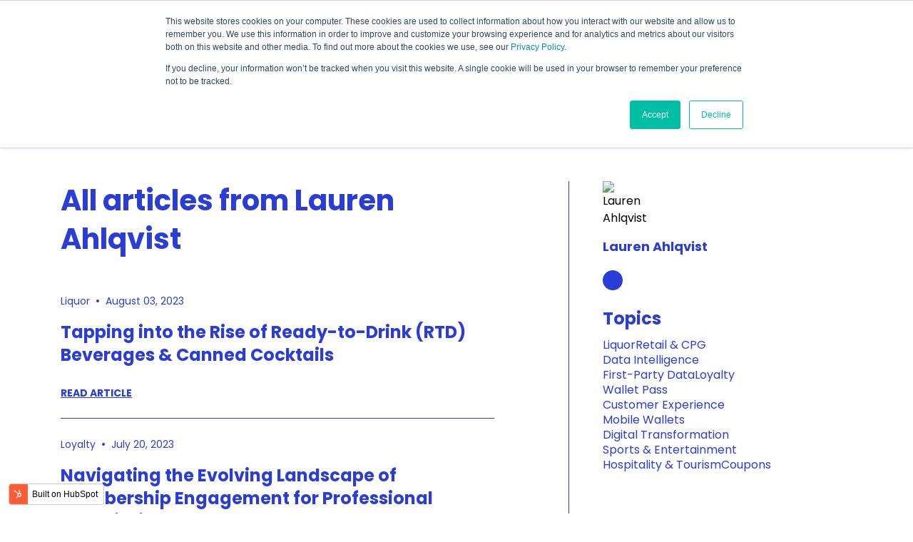

--- FILE ---
content_type: text/html; charset=UTF-8
request_url: https://www.fobi.ai/investor-exclusive/author/lauren-ahlqvist
body_size: 18492
content:
<!doctype html><html lang="en"><head>
		<meta charset="utf-8">
		<title>Fobi Exclusive Content | Lauren Ahlqvist</title>
		<meta name="description" content="In this blog, Fobi investors get exclusive content through the Hub in the Investor Experience wallet pass."><link rel="SHORTCUT ICON" href="https://www.fobi.ai/hubfs/Brand%20Mark.png">
		<style>html, body { font-family: sans-serif; background: #ffffff; } body { opacity: 0; transition-property: opacity; transition-duration: 0.25s; transition-delay: 0.25s; margin: 0; } img, video { max-width: 100%; height: auto; } .btn, .btn-wrapper .cta_button, .btn-wrapper .cta-button, .btn-wrapper input[type="submit"], .btn-wrapper input[type="button"], input[type="submit"], input[type="button"]  {  font-family: Poppins, sans-serif; font-style: normal; font-weight: 700; text-decoration: none; font-size: 0.875rem; line-height: 1.1812500000000001rem;  border-radius: 3px; min-height: 3.5rem;  letter-spacing: px;  text-align: center; padding: 0 1.5625rem ; border: 2px solid; display: -webkit-inline-box; display: -ms-inline-flexbox; display: inline-flex; -webkit-box-align: center; -ms-flex-align: center; align-items: center; } .sr-padding-zero { padding-top: 0; padding-bottom: 0; } .sr-padding-half { padding-top: 3.125rem; padding-bottom: 3.125rem; } .sr-padding-full { padding-top: 6.25rem; padding-bottom: 6.25rem; } @media(min-width:576px) { .sr-padding-sm-zero { padding-top: 0; padding-bottom: 0; } .sr-padding-sm-half { padding-top: 3.125rem; padding-bottom: 3.125rem; } .sr-padding-sm-full { padding-top: 6.25rem; padding-bottom: 6.25rem; } } @media(min-width:768px) { .sr-padding-md-zero { padding-top: 0; padding-bottom: 0; } .sr-padding-md-half { padding-top: 3.125rem; padding-bottom: 3.125rem; } .sr-padding-md-full { padding-top: 6.25rem; padding-bottom: 6.25rem; } } @media(min-width:992px) { .sr-padding-lg-zero { padding-top: 0; padding-bottom: 0; } .sr-padding-lg-half { padding-top: 3.125rem; padding-bottom: 3.125rem; } .sr-padding-lg-full { padding-top: 6.25rem; padding-bottom: 6.25rem; } } .sr-spacer-25 { padding-top: 1.5625rem; padding-bottom: 1.5625rem; } .sr-spacer-top-25 { padding-top: 1.5625rem; } .sr-spacer-bottom-25 { padding-bottom: 1.5625rem; } .sr-spacer-50 { padding-top: 3.125rem; padding-bottom: 3.125rem; } .sr-spacer-top-50 { padding-top: 3.125rem; } .sr-spacer-bottom-50 { padding-bottom: 3.125rem; } .sr-spacer-75 { padding-top: 4.6875rem; padding-bottom: 4.6875rem; } .sr-spacer-top-75 { padding-top: 4.6875rem; } .sr-spacer-bottom-75 { padding-bottom: 4.6875rem; } .sr-spacer-100 { padding-top: 6.25rem; padding-bottom: 6.25rem; } .sr-spacer-top-100 { padding-top: 6.25rem; } .sr-spacer-bottom-100 { padding-bottom: 6.25rem; } .sr-row { row-gap: 3.125rem } .sr-multicol-media .sr-valign-top { -webkit-box-align: flex-start; -ms-flex-align: flex-start; align-items: flex-start; } .sr-multicol-media .sr-valign-center { -webkit-box-align: center; -ms-flex-align: center; align-items: center; } .sr-multicol-media .sr-valign-bottom { -webkit-box-align: flex-end; -ms-flex-align: flex-end; align-items: flex-end; } .sr-multicol-media .sr-valign-stretch { -webkit-box-align: stretch; -ms-flex-align: stretch; align-items: stretch; } .navbar-nav { display: -ms-flexbox; display: flex; -ms-flex-direction: column; flex-direction: column; padding-left: 0; margin-bottom: 0; list-style: none; } .nav-link { display: block; } .dropdown-menu { position: absolute; left: 0; z-index: 1000; display: none; text-align: left; list-style: none; } .navbar .container, .navbar .container-fluid, .navbar .container-lg, .navbar .container-md, .navbar .container-sm, .navbar .container-xl { display: -ms-flexbox; display: flex; -ms-flex-wrap: wrap; flex-wrap: wrap; -ms-flex-align: center; align-items: center; -ms-flex-pack: justify; justify-content: space-between } @media (min-width: 1200px) { .navbar-expand-xl>.container, .navbar-expand-xl>.container-fluid, .navbar-expand-xl>.container-lg, .navbar-expand-xl>.container-md, .navbar-expand-xl>.container-sm, .navbar-expand-xl>.container-xl { -ms-flex-wrap: nowrap; flex-wrap: nowrap; } .navbar-expand-xl .navbar-nav { -ms-flex-direction: row; flex-direction: row; } } dl, ol, ul { margin-top: 0; margin-bottom: 1rem; } .container, .container-fluid, .container-lg, .container-md, .container-sm, .container-xl { width: 100%; padding-right: 15px; padding-left: 15px; margin-right: auto; margin-left: auto } @media (min-width:576px) { .container, .container-sm { max-width: 540px } } @media (min-width:768px) { .container, .container-md, .container-sm { max-width: 720px } } @media (min-width:992px) { .container, .container-lg, .container-md, .container-sm { max-width: 960px } } @media (min-width:1200px) { .container, .container-lg, .container-md, .container-sm, .container-xl { max-width: 1140px } } .container-fluid { max-width: 2560px } body > .container-fluid, .sr-tabs-split-screen > .container-fluid, [data-global-resource-path] > div { width: auto; max-width: none; padding: 0; } body > .body-container-wrapper > .body-container.container-fluid { padding: 0; max-width: none; } .container-fluid:before, .container-fluid:after { display: none !important; } .row { display: -ms-flexbox; display: flex; -ms-flex-wrap: wrap; flex-wrap: wrap; margin-right: -15px; margin-left: -15px } .no-gutters { margin-right: 0; margin-left: 0 } .no-gutters > .col, .no-gutters > [class*=col-] { padding-right: 0; padding-left: 0 } .col, .col-1, .col-10, .col-11, .col-12, .col-2, .col-3, .col-4, .col-5, .col-6, .col-7, .col-8, .col-9, .col-auto, .col-lg, .col-lg-1, .col-lg-10, .col-lg-11, .col-lg-12, .col-lg-2, .col-lg-3, .col-lg-4, .col-lg-5, .col-lg-6, .col-lg-7, .col-lg-8, .col-lg-9, .col-lg-auto, .col-md, .col-md-1, .col-md-10, .col-md-11, .col-md-12, .col-md-2, .col-md-3, .col-md-4, .col-md-5, .col-md-6, .col-md-7, .col-md-8, .col-md-9, .col-md-auto, .col-sm, .col-sm-1, .col-sm-10, .col-sm-11, .col-sm-12, .col-sm-2, .col-sm-3, .col-sm-4, .col-sm-5, .col-sm-6, .col-sm-7, .col-sm-8, .col-sm-9, .col-sm-auto, .col-xl, .col-xl-1, .col-xl-10, .col-xl-11, .col-xl-12, .col-xl-2, .col-xl-3, .col-xl-4, .col-xl-5, .col-xl-6, .col-xl-7, .col-xl-8, .col-xl-9, .col-xl-auto { position: relative; width: 100%; padding-right: 15px; padding-left: 15px } .col { -ms-flex-preferred-size: 0; flex-basis: 0; -ms-flex-positive: 1; flex-grow: 1; max-width: 100% } .col-auto { -ms-flex: 0 0 auto; flex: 0 0 auto; width: auto; max-width: 100% } .col-1 { -ms-flex: 0 0 8.333333%; flex: 0 0 8.333333%; max-width: 8.333333% } .col-2 { -ms-flex: 0 0 16.666667%; flex: 0 0 16.666667%; max-width: 16.666667% } .col-3 { -ms-flex: 0 0 25%; flex: 0 0 25%; max-width: 25% } .col-4 { -ms-flex: 0 0 33.333333%; flex: 0 0 33.333333%; max-width: 33.333333% } .col-5 { -ms-flex: 0 0 41.666667%; flex: 0 0 41.666667%; max-width: 41.666667% } .col-6 { -ms-flex: 0 0 50%; flex: 0 0 50%; max-width: 50% } .col-7 { -ms-flex: 0 0 58.333333%; flex: 0 0 58.333333%; max-width: 58.333333% } .col-8 { -ms-flex: 0 0 66.666667%; flex: 0 0 66.666667%; max-width: 66.666667% } .col-9 { -ms-flex: 0 0 75%; flex: 0 0 75%; max-width: 75% } .col-10 { -ms-flex: 0 0 83.333333%; flex: 0 0 83.333333%; max-width: 83.333333% } .col-11 { -ms-flex: 0 0 91.666667%; flex: 0 0 91.666667%; max-width: 91.666667% } .col-12 { -ms-flex: 0 0 100%; flex: 0 0 100%; max-width: 100% } .offset-1 { margin-left: 8.333333% } .offset-2 { margin-left: 16.666667% } .offset-3 { margin-left: 25% } .offset-4 { margin-left: 33.333333% } .offset-5 { margin-left: 41.666667% } .offset-6 { margin-left: 50% } .offset-7 { margin-left: 58.333333% } .offset-8 { margin-left: 66.666667% } .offset-9 { margin-left: 75% } .offset-10 { margin-left: 83.333333% } .offset-11 { margin-left: 91.666667% } .sr-col { order: 99; } .order-first { -ms-flex-order: -1; order: -1 } .order-last { -ms-flex-order: 13; order: 13 } .order-0 { -ms-flex-order: 0; order: 0 } .order-1 { -ms-flex-order: 1; order: 1 } .order-2 { -ms-flex-order: 2; order: 2 } .order-3 { -ms-flex-order: 3; order: 3 } .order-4 { -ms-flex-order: 4; order: 4 } .order-5 { -ms-flex-order: 5; order: 5 } .order-6 { -ms-flex-order: 6; order: 6 } .order-7 { -ms-flex-order: 7; order: 7 } .order-8 { -ms-flex-order: 8; order: 8 } .order-9 { -ms-flex-order: 9; order: 9 } .order-10 { -ms-flex-order: 10; order: 10 } .order-11 { -ms-flex-order: 11; order: 11 } .order-12 { -ms-flex-order: 12; order: 12 } @media (min-width:576px) { .col-sm { -ms-flex-preferred-size: 0; flex-basis: 0; -ms-flex-positive: 1; flex-grow: 1; max-width: 100% } .col-sm-auto { -ms-flex: 0 0 auto; flex: 0 0 auto; width: auto; max-width: 100% } .col-sm-1 { -ms-flex: 0 0 8.333333%; flex: 0 0 8.333333%; max-width: 8.333333% } .col-sm-2 { -ms-flex: 0 0 16.666667%; flex: 0 0 16.666667%; max-width: 16.666667% } .col-sm-3 { -ms-flex: 0 0 25%; flex: 0 0 25%; max-width: 25% } .col-sm-4 { -ms-flex: 0 0 33.333333%; flex: 0 0 33.333333%; max-width: 33.333333% } .col-sm-5 { -ms-flex: 0 0 41.666667%; flex: 0 0 41.666667%; max-width: 41.666667% } .col-sm-6 { -ms-flex: 0 0 50%; flex: 0 0 50%; max-width: 50% } .col-sm-7 { -ms-flex: 0 0 58.333333%; flex: 0 0 58.333333%; max-width: 58.333333% } .col-sm-8 { -ms-flex: 0 0 66.666667%; flex: 0 0 66.666667%; max-width: 66.666667% } .col-sm-9 { -ms-flex: 0 0 75%; flex: 0 0 75%; max-width: 75% } .col-sm-10 { -ms-flex: 0 0 83.333333%; flex: 0 0 83.333333%; max-width: 83.333333% } .col-sm-11 { -ms-flex: 0 0 91.666667%; flex: 0 0 91.666667%; max-width: 91.666667% } .col-sm-12 { -ms-flex: 0 0 100%; flex: 0 0 100%; max-width: 100% } .order-sm-first { -ms-flex-order: -1; order: -1 } .order-sm-last { -ms-flex-order: 13; order: 13 } .order-sm-0 { -ms-flex-order: 0; order: 0 } .order-sm-1 { -ms-flex-order: 1; order: 1 } .order-sm-2 { -ms-flex-order: 2; order: 2 } .order-sm-3 { -ms-flex-order: 3; order: 3 } .order-sm-4 { -ms-flex-order: 4; order: 4 } .order-sm-5 { -ms-flex-order: 5; order: 5 } .order-sm-6 { -ms-flex-order: 6; order: 6 } .order-sm-7 { -ms-flex-order: 7; order: 7 } .order-sm-8 { -ms-flex-order: 8; order: 8 } .order-sm-9 { -ms-flex-order: 9; order: 9 } .order-sm-10 { -ms-flex-order: 10; order: 10 } .order-sm-11 { -ms-flex-order: 11; order: 11 } .order-sm-12 { -ms-flex-order: 12; order: 12 } .offset-sm-0 { margin-left: 0 } .offset-sm-1 { margin-left: 8.333333% } .offset-sm-2 { margin-left: 16.666667% } .offset-sm-3 { margin-left: 25% } .offset-sm-4 { margin-left: 33.333333% } .offset-sm-5 { margin-left: 41.666667% } .offset-sm-6 { margin-left: 50% } .offset-sm-7 { margin-left: 58.333333% } .offset-sm-8 { margin-left: 66.666667% } .offset-sm-9 { margin-left: 75% } .offset-sm-10 { margin-left: 83.333333% } .offset-sm-11 { margin-left: 91.666667% } } @media (min-width:768px) { .col-md { -ms-flex-preferred-size: 0; flex-basis: 0; -ms-flex-positive: 1; flex-grow: 1; max-width: 100% } .col-md-auto { -ms-flex: 0 0 auto; flex: 0 0 auto; width: auto; max-width: 100% } .col-md-1 { -ms-flex: 0 0 8.333333%; flex: 0 0 8.333333%; max-width: 8.333333% } .col-md-2 { -ms-flex: 0 0 16.666667%; flex: 0 0 16.666667%; max-width: 16.666667% } .col-md-3 { -ms-flex: 0 0 25%; flex: 0 0 25%; max-width: 25% } .col-md-4 { -ms-flex: 0 0 33.333333%; flex: 0 0 33.333333%; max-width: 33.333333% } .col-md-5 { -ms-flex: 0 0 41.666667%; flex: 0 0 41.666667%; max-width: 41.666667% } .col-md-6 { -ms-flex: 0 0 50%; flex: 0 0 50%; max-width: 50% } .col-md-7 { -ms-flex: 0 0 58.333333%; flex: 0 0 58.333333%; max-width: 58.333333% } .col-md-8 { -ms-flex: 0 0 66.666667%; flex: 0 0 66.666667%; max-width: 66.666667% } .col-md-9 { -ms-flex: 0 0 75%; flex: 0 0 75%; max-width: 75% } .col-md-10 { -ms-flex: 0 0 83.333333%; flex: 0 0 83.333333%; max-width: 83.333333% } .col-md-11 { -ms-flex: 0 0 91.666667%; flex: 0 0 91.666667%; max-width: 91.666667% } .col-md-12 { -ms-flex: 0 0 100%; flex: 0 0 100%; max-width: 100% } .order-md-first { -ms-flex-order: -1; order: -1 } .order-md-last { -ms-flex-order: 13; order: 13 } .order-md-0 { -ms-flex-order: 0; order: 0 } .order-md-1 { -ms-flex-order: 1; order: 1 } .order-md-2 { -ms-flex-order: 2; order: 2 } .order-md-3 { -ms-flex-order: 3; order: 3 } .order-md-4 { -ms-flex-order: 4; order: 4 } .order-md-5 { -ms-flex-order: 5; order: 5 } .order-md-6 { -ms-flex-order: 6; order: 6 } .order-md-7 { -ms-flex-order: 7; order: 7 } .order-md-8 { -ms-flex-order: 8; order: 8 } .order-md-9 { -ms-flex-order: 9; order: 9 } .order-md-10 { -ms-flex-order: 10; order: 10 } .order-md-11 { -ms-flex-order: 11; order: 11 } .order-md-12 { -ms-flex-order: 12; order: 12 } .offset-md-0 { margin-left: 0 } .offset-md-1 { margin-left: 8.333333% } .offset-md-2 { margin-left: 16.666667% } .offset-md-3 { margin-left: 25% } .offset-md-4 { margin-left: 33.333333% } .offset-md-5 { margin-left: 41.666667% } .offset-md-6 { margin-left: 50% } .offset-md-7 { margin-left: 58.333333% } .offset-md-8 { margin-left: 66.666667% } .offset-md-9 { margin-left: 75% } .offset-md-10 { margin-left: 83.333333% } .offset-md-11 { margin-left: 91.666667% } } @media (min-width:992px) { .col-lg { -ms-flex-preferred-size: 0; flex-basis: 0; -ms-flex-positive: 1; flex-grow: 1; max-width: 100% } .col-lg-auto { -ms-flex: 0 0 auto; flex: 0 0 auto; width: auto; max-width: 100% } .col-lg-1 { -ms-flex: 0 0 8.333333%; flex: 0 0 8.333333%; max-width: 8.333333% } .col-lg-2 { -ms-flex: 0 0 16.666667%; flex: 0 0 16.666667%; max-width: 16.666667% } .col-lg-3 { -ms-flex: 0 0 25%; flex: 0 0 25%; max-width: 25% } .col-lg-4 { -ms-flex: 0 0 33.333333%; flex: 0 0 33.333333%; max-width: 33.333333% } .col-lg-5 { -ms-flex: 0 0 41.666667%; flex: 0 0 41.666667%; max-width: 41.666667% } .col-lg-6 { -ms-flex: 0 0 50%; flex: 0 0 50%; max-width: 50% } .col-lg-7 { -ms-flex: 0 0 58.333333%; flex: 0 0 58.333333%; max-width: 58.333333% } .col-lg-8 { -ms-flex: 0 0 66.666667%; flex: 0 0 66.666667%; max-width: 66.666667% } .col-lg-9 { -ms-flex: 0 0 75%; flex: 0 0 75%; max-width: 75% } .col-lg-10 { -ms-flex: 0 0 83.333333%; flex: 0 0 83.333333%; max-width: 83.333333% } .col-lg-11 { -ms-flex: 0 0 91.666667%; flex: 0 0 91.666667%; max-width: 91.666667% } .col-lg-12 { -ms-flex: 0 0 100%; flex: 0 0 100%; max-width: 100% } .order-lg-first { -ms-flex-order: -1; order: -1 } .order-lg-last { -ms-flex-order: 13; order: 13 } .order-lg-0 { -ms-flex-order: 0; order: 0 } .order-lg-1 { -ms-flex-order: 1; order: 1 } .order-lg-2 { -ms-flex-order: 2; order: 2 } .order-lg-3 { -ms-flex-order: 3; order: 3 } .order-lg-4 { -ms-flex-order: 4; order: 4 } .order-lg-5 { -ms-flex-order: 5; order: 5 } .order-lg-6 { -ms-flex-order: 6; order: 6 } .order-lg-7 { -ms-flex-order: 7; order: 7 } .order-lg-8 { -ms-flex-order: 8; order: 8 } .order-lg-9 { -ms-flex-order: 9; order: 9 } .order-lg-10 { -ms-flex-order: 10; order: 10 } .order-lg-11 { -ms-flex-order: 11; order: 11 } .order-lg-12 { -ms-flex-order: 12; order: 12 } .offset-lg-0 { margin-left: 0 } .offset-lg-1 { margin-left: 8.333333% } .offset-lg-2 { margin-left: 16.666667% } .offset-lg-3 { margin-left: 25% } .offset-lg-4 { margin-left: 33.333333% } .offset-lg-5 { margin-left: 41.666667% } .offset-lg-6 { margin-left: 50% } .offset-lg-7 { margin-left: 58.333333% } .offset-lg-8 { margin-left: 66.666667% } .offset-lg-9 { margin-left: 75% } .offset-lg-10 { margin-left: 83.333333% } .offset-lg-11 { margin-left: 91.666667% } } @media (min-width:1200px) { .col-xl { -ms-flex-preferred-size: 0; flex-basis: 0; -ms-flex-positive: 1; flex-grow: 1; max-width: 100% } .col-xl-auto { -ms-flex: 0 0 auto; flex: 0 0 auto; width: auto; max-width: 100% } .col-xl-1 { -ms-flex: 0 0 8.333333%; flex: 0 0 8.333333%; max-width: 8.333333% } .col-xl-2 { -ms-flex: 0 0 16.666667%; flex: 0 0 16.666667%; max-width: 16.666667% } .col-xl-3 { -ms-flex: 0 0 25%; flex: 0 0 25%; max-width: 25% } .col-xl-4 { -ms-flex: 0 0 33.333333%; flex: 0 0 33.333333%; max-width: 33.333333% } .col-xl-5 { -ms-flex: 0 0 41.666667%; flex: 0 0 41.666667%; max-width: 41.666667% } .col-xl-6 { -ms-flex: 0 0 50%; flex: 0 0 50%; max-width: 50% } .col-xl-7 { -ms-flex: 0 0 58.333333%; flex: 0 0 58.333333%; max-width: 58.333333% } .col-xl-8 { -ms-flex: 0 0 66.666667%; flex: 0 0 66.666667%; max-width: 66.666667% } .col-xl-9 { -ms-flex: 0 0 75%; flex: 0 0 75%; max-width: 75% } .col-xl-10 { -ms-flex: 0 0 83.333333%; flex: 0 0 83.333333%; max-width: 83.333333% } .col-xl-11 { -ms-flex: 0 0 91.666667%; flex: 0 0 91.666667%; max-width: 91.666667% } .col-xl-12 { -ms-flex: 0 0 100%; flex: 0 0 100%; max-width: 100% } .order-xl-first { -ms-flex-order: -1; order: -1 } .order-xl-last { -ms-flex-order: 13; order: 13 } .order-xl-0 { -ms-flex-order: 0; order: 0 } .order-xl-1 { -ms-flex-order: 1; order: 1 } .order-xl-2 { -ms-flex-order: 2; order: 2 } .order-xl-3 { -ms-flex-order: 3; order: 3 } .order-xl-4 { -ms-flex-order: 4; order: 4 } .order-xl-5 { -ms-flex-order: 5; order: 5 } .order-xl-6 { -ms-flex-order: 6; order: 6 } .order-xl-7 { -ms-flex-order: 7; order: 7 } .order-xl-8 { -ms-flex-order: 8; order: 8 } .order-xl-9 { -ms-flex-order: 9; order: 9 } .order-xl-10 { -ms-flex-order: 10; order: 10 } .order-xl-11 { -ms-flex-order: 11; order: 11 } .order-xl-12 { -ms-flex-order: 12; order: 12 } .offset-xl-0 { margin-left: 0 } .offset-xl-1 { margin-left: 8.333333% } .offset-xl-2 { margin-left: 16.666667% } .offset-xl-3 { margin-left: 25% } .offset-xl-4 { margin-left: 33.333333% } .offset-xl-5 { margin-left: 41.666667% } .offset-xl-6 { margin-left: 50% } .offset-xl-7 { margin-left: 58.333333% } .offset-xl-8 { margin-left: 66.666667% } .offset-xl-9 { margin-left: 75% } .offset-xl-10 { margin-left: 83.333333% } .offset-xl-11 { margin-left: 91.666667% } } .m-auto { margin: auto !important } .mt-auto, .my-auto { margin-top: auto !important } .mr-auto, .mx-auto { margin-right: auto !important } .mb-auto, .my-auto { margin-bottom: auto !important } .ml-auto, .mx-auto { margin-left: auto !important } .cta-group { gap: 1rem ; display: flex; flex-wrap: wrap; align-items: center;} .sr-valign-stretch .cta-group { width: 100%; align-self: flex-end; } .text-left .cta-group{-webkit-box-pack:start!important;-ms-flex-pack:start!important;justify-content:flex-start!important}.text-right .cta-group{-webkit-box-pack:end!important;-ms-flex-pack:end!important;justify-content:flex-end!important}.text-center .cta-group{-webkit-box-pack:center!important;-ms-flex-pack:center!important;justify-content:center!important}@media (min-width:576px){.text-sm-left .cta-group{-webkit-box-pack:start!important;-ms-flex-pack:start!important;justify-content:flex-start!important}.text-sm-right .cta-group{-webkit-box-pack:end!important;-ms-flex-pack:end!important;justify-content:flex-end!important}.text-sm-center .cta-group{-webkit-box-pack:center!important;-ms-flex-pack:center!important;justify-content:center!important}}@media (min-width:768px){.text-md-left .cta-group{-webkit-box-pack:start!important;-ms-flex-pack:start!important;justify-content:flex-start!important}.text-md-right .cta-group{-webkit-box-pack:end!important;-ms-flex-pack:end!important;justify-content:flex-end!important}.text-md-center .cta-group{-webkit-box-pack:center!important;-ms-flex-pack:center!important;justify-content:center!important}}@media (min-width:992px){.text-lg-left .cta-group{-webkit-box-pack:start!important;-ms-flex-pack:start!important;justify-content:flex-start!important}.text-lg-right .cta-group{-webkit-box-pack:end!important;-ms-flex-pack:end!important;justify-content:flex-end!important}.text-lg-center .cta-group{-webkit-box-pack:center!important;-ms-flex-pack:center!important;justify-content:center!important}}@media (min-width:1200px){.text-xl-left .cta-group{-webkit-box-pack:start!important;-ms-flex-pack:start!important;justify-content:flex-start!important}.text-xl-right .cta-group{-webkit-box-pack:end!important;-ms-flex-pack:end!important;justify-content:flex-end!important}.text-xl-center .cta-group{-webkit-box-pack:center!important;-ms-flex-pack:center!important;justify-content:center!important}}.text-justify{text-align:justify!important}.text-left{text-align:left!important}.text-right{text-align:right!important}.text-center{text-align:center!important}@media (min-width:576px){.text-sm-left{text-align:left!important}.text-sm-right{text-align:right!important}.text-sm-center{text-align:center!important}}@media (min-width:768px){.text-md-left{text-align:left!important}.text-md-right{text-align:right!important}.text-md-center{text-align:center!important}}@media (min-width:992px){.text-lg-left{text-align:left!important}.text-lg-right{text-align:right!important}.text-lg-center{text-align:center!important}}@media (min-width:1200px){.text-xl-left{text-align:left!important}.text-xl-right{text-align:right!important}.text-xl-center{text-align:center!important}} .d-none { display: none !important } .d-inline { display: inline !important } .d-inline-block { display: inline-block !important } .d-block { display: block !important } .d-flex { display: -ms-flexbox !important; display: flex !important } .d-inline-flex { display: -ms-inline-flexbox !important; display: inline-flex !important } @media (min-width:576px) { .d-sm-none { display: none !important } .d-sm-inline { display: inline !important } .d-sm-inline-block { display: inline-block !important } .d-sm-block { display: block !important } .d-sm-table { display: table !important } .d-sm-table-row { display: table-row !important } .d-sm-table-cell { display: table-cell !important } .d-sm-flex { display: -ms-flexbox !important; display: flex !important } .d-sm-inline-flex { display: -ms-inline-flexbox !important; display: inline-flex !important } } @media (min-width:768px) { .d-md-none { display: none !important } .d-md-inline { display: inline !important } .d-md-inline-block { display: inline-block !important } .d-md-block { display: block !important } .d-md-flex { display: -ms-flexbox !important; display: flex !important } .d-md-inline-flex { display: -ms-inline-flexbox !important; display: inline-flex !important } } @media (min-width:992px) { .d-lg-none { display: none !important } .d-lg-inline { display: inline !important } .d-lg-inline-block { display: inline-block !important } .d-lg-block { display: block !important } .d-lg-table { display: table !important } .d-lg-table-row { display: table-row !important } .d-lg-table-cell { display: table-cell !important } .d-lg-flex { display: -ms-flexbox !important; display: flex !important } .d-lg-inline-flex { display: -ms-inline-flexbox !important; display: inline-flex !important } } @media (min-width:1200px) { .d-xl-none { display: none !important } .d-xl-inline { display: inline !important } .d-xl-inline-block { display: inline-block !important } .d-xl-block { display: block !important } .d-xl-table { display: table !important } .d-xl-table-row { display: table-row !important } .d-xl-table-cell { display: table-cell !important } .d-xl-flex { display: -ms-flexbox !important; display: flex !important } .d-xl-inline-flex { display: -ms-inline-flexbox !important; display: inline-flex !important } } .flex-row { -ms-flex-direction: row !important; flex-direction: row !important } .flex-column { -ms-flex-direction: column !important; flex-direction: column !important } .flex-row-reverse { -ms-flex-direction: row-reverse !important; flex-direction: row-reverse !important } .flex-column-reverse { -ms-flex-direction: column-reverse !important; flex-direction: column-reverse !important } .flex-wrap { -ms-flex-wrap: wrap !important; flex-wrap: wrap !important } .flex-nowrap { -ms-flex-wrap: nowrap !important; flex-wrap: nowrap !important } .flex-wrap-reverse { -ms-flex-wrap: wrap-reverse !important; flex-wrap: wrap-reverse !important } .justify-content-start { -ms-flex-pack: start !important; justify-content: flex-start !important } .justify-content-end { -ms-flex-pack: end !important; justify-content: flex-end !important } .justify-content-center { -ms-flex-pack: center !important; justify-content: center !important } .justify-content-between { -ms-flex-pack: justify !important; justify-content: space-between !important } .justify-content-around { -ms-flex-pack: distribute !important; justify-content: space-around !important } .align-items-start { -ms-flex-align: start !important; align-items: flex-start !important } .align-items-end { -ms-flex-align: end !important; align-items: flex-end !important } .align-items-center { -ms-flex-align: center !important; align-items: center !important } .align-items-baseline { -ms-flex-align: baseline !important; align-items: baseline !important } .align-items-stretch { -ms-flex-align: stretch !important; align-items: stretch !important } .align-content-start { -ms-flex-line-pack: start !important; align-content: flex-start !important } .align-content-end { -ms-flex-line-pack: end !important; align-content: flex-end !important } .align-content-center { -ms-flex-line-pack: center !important; align-content: center !important } .align-content-between { -ms-flex-line-pack: justify !important; align-content: space-between !important } .align-content-around { -ms-flex-line-pack: distribute !important; align-content: space-around !important } .align-content-stretch { -ms-flex-line-pack: stretch !important; align-content: stretch !important } @media (min-width:576px) { .flex-sm-row { -ms-flex-direction: row !important; flex-direction: row !important } .flex-sm-column { -ms-flex-direction: column !important; flex-direction: column !important } .flex-sm-row-reverse { -ms-flex-direction: row-reverse !important; flex-direction: row-reverse !important } .flex-sm-column-reverse { -ms-flex-direction: column-reverse !important; flex-direction: column-reverse !important } .flex-sm-wrap { -ms-flex-wrap: wrap !important; flex-wrap: wrap !important } .flex-sm-nowrap { -ms-flex-wrap: nowrap !important; flex-wrap: nowrap !important } .flex-sm-wrap-reverse { -ms-flex-wrap: wrap-reverse !important; flex-wrap: wrap-reverse !important } .justify-content-sm-start { -ms-flex-pack: start !important; justify-content: flex-start !important } .justify-content-sm-end { -ms-flex-pack: end !important; justify-content: flex-end !important } .justify-content-sm-center { -ms-flex-pack: center !important; justify-content: center !important } .justify-content-sm-between { -ms-flex-pack: justify !important; justify-content: space-between !important } .justify-content-sm-around { -ms-flex-pack: distribute !important; justify-content: space-around !important } .align-items-sm-start { -ms-flex-align: start !important; align-items: flex-start !important } .align-items-sm-end { -ms-flex-align: end !important; align-items: flex-end !important } .align-items-sm-center { -ms-flex-align: center !important; align-items: center !important } .align-items-sm-baseline { -ms-flex-align: baseline !important; align-items: baseline !important } .align-items-sm-stretch { -ms-flex-align: stretch !important; align-items: stretch !important } .align-content-sm-start { -ms-flex-line-pack: start !important; align-content: flex-start !important } .align-content-sm-end { -ms-flex-line-pack: end !important; align-content: flex-end !important } .align-content-sm-center { -ms-flex-line-pack: center !important; align-content: center !important } .align-content-sm-between { -ms-flex-line-pack: justify !important; align-content: space-between !important } .align-content-sm-around { -ms-flex-line-pack: distribute !important; align-content: space-around !important } .align-content-sm-stretch { -ms-flex-line-pack: stretch !important; align-content: stretch !important } } @media (min-width:768px) { .flex-md-row { -ms-flex-direction: row !important; flex-direction: row !important } .flex-md-column { -ms-flex-direction: column !important; flex-direction: column !important } .flex-md-row-reverse { -ms-flex-direction: row-reverse !important; flex-direction: row-reverse !important } .flex-md-column-reverse { -ms-flex-direction: column-reverse !important; flex-direction: column-reverse !important } .flex-md-wrap { -ms-flex-wrap: wrap !important; flex-wrap: wrap !important } .flex-md-nowrap { -ms-flex-wrap: nowrap !important; flex-wrap: nowrap !important } .flex-md-wrap-reverse { -ms-flex-wrap: wrap-reverse !important; flex-wrap: wrap-reverse !important } .justify-content-md-start { -ms-flex-pack: start !important; justify-content: flex-start !important } .justify-content-md-end { -ms-flex-pack: end !important; justify-content: flex-end !important } .justify-content-md-center { -ms-flex-pack: center !important; justify-content: center !important } .justify-content-md-between { -ms-flex-pack: justify !important; justify-content: space-between !important } .justify-content-md-around { -ms-flex-pack: distribute !important; justify-content: space-around !important } .align-items-md-start { -ms-flex-align: start !important; align-items: flex-start !important } .align-items-md-end { -ms-flex-align: end !important; align-items: flex-end !important } .align-items-md-center { -ms-flex-align: center !important; align-items: center !important } .align-items-md-baseline { -ms-flex-align: baseline !important; align-items: baseline !important } .align-items-md-stretch { -ms-flex-align: stretch !important; align-items: stretch !important } .align-content-md-start { -ms-flex-line-pack: start !important; align-content: flex-start !important } .align-content-md-end { -ms-flex-line-pack: end !important; align-content: flex-end !important } .align-content-md-center { -ms-flex-line-pack: center !important; align-content: center !important } .align-content-md-between { -ms-flex-line-pack: justify !important; align-content: space-between !important } .align-content-md-around { -ms-flex-line-pack: distribute !important; align-content: space-around !important } .align-content-md-stretch { -ms-flex-line-pack: stretch !important; align-content: stretch !important } } @media (min-width:992px) { .flex-lg-row { -ms-flex-direction: row !important; flex-direction: row !important } .flex-lg-column { -ms-flex-direction: column !important; flex-direction: column !important } .flex-lg-row-reverse { -ms-flex-direction: row-reverse !important; flex-direction: row-reverse !important } .flex-lg-column-reverse { -ms-flex-direction: column-reverse !important; flex-direction: column-reverse !important } .flex-lg-wrap { -ms-flex-wrap: wrap !important; flex-wrap: wrap !important } .flex-lg-nowrap { -ms-flex-wrap: nowrap !important; flex-wrap: nowrap !important } .flex-lg-wrap-reverse { -ms-flex-wrap: wrap-reverse !important; flex-wrap: wrap-reverse !important } .justify-content-lg-start { -ms-flex-pack: start !important; justify-content: flex-start !important } .justify-content-lg-end { -ms-flex-pack: end !important; justify-content: flex-end !important } .justify-content-lg-center { -ms-flex-pack: center !important; justify-content: center !important } .justify-content-lg-between { -ms-flex-pack: justify !important; justify-content: space-between !important } .justify-content-lg-around { -ms-flex-pack: distribute !important; justify-content: space-around !important } .align-items-lg-start { -ms-flex-align: start !important; align-items: flex-start !important } .align-items-lg-end { -ms-flex-align: end !important; align-items: flex-end !important } .align-items-lg-center { -ms-flex-align: center !important; align-items: center !important } .align-items-lg-baseline { -ms-flex-align: baseline !important; align-items: baseline !important } .align-items-lg-stretch { -ms-flex-align: stretch !important; align-items: stretch !important } .align-content-lg-start { -ms-flex-line-pack: start !important; align-content: flex-start !important } .align-content-lg-end { -ms-flex-line-pack: end !important; align-content: flex-end !important } .align-content-lg-center { -ms-flex-line-pack: center !important; align-content: center !important } .align-content-lg-between { -ms-flex-line-pack: justify !important; align-content: space-between !important } .align-content-lg-around { -ms-flex-line-pack: distribute !important; align-content: space-around !important } .align-content-lg-stretch { -ms-flex-line-pack: stretch !important; align-content: stretch !important } } @media (min-width:1200px) { .flex-xl-row { -ms-flex-direction: row !important; flex-direction: row !important } .flex-xl-column { -ms-flex-direction: column !important; flex-direction: column !important } .flex-xl-row-reverse { -ms-flex-direction: row-reverse !important; flex-direction: row-reverse !important } .flex-xl-column-reverse { -ms-flex-direction: column-reverse !important; flex-direction: column-reverse !important } .flex-xl-wrap { -ms-flex-wrap: wrap !important; flex-wrap: wrap !important } .flex-xl-nowrap { -ms-flex-wrap: nowrap !important; flex-wrap: nowrap !important } .flex-xl-wrap-reverse { -ms-flex-wrap: wrap-reverse !important; flex-wrap: wrap-reverse !important } .justify-content-xl-start { -ms-flex-pack: start !important; justify-content: flex-start !important } .justify-content-xl-end { -ms-flex-pack: end !important; justify-content: flex-end !important } .justify-content-xl-center { -ms-flex-pack: center !important; justify-content: center !important } .justify-content-xl-between { -ms-flex-pack: justify !important; justify-content: space-between !important } .justify-content-xl-around { -ms-flex-pack: distribute !important; justify-content: space-around !important } .align-items-xl-start { -ms-flex-align: start !important; align-items: flex-start !important } .align-items-xl-end { -ms-flex-align: end !important; align-items: flex-end !important } .align-items-xl-center { -ms-flex-align: center !important; align-items: center !important } .align-items-xl-baseline { -ms-flex-align: baseline !important; align-items: baseline !important } .align-items-xl-stretch { -ms-flex-align: stretch !important; align-items: stretch !important } .align-content-xl-start { -ms-flex-line-pack: start !important; align-content: flex-start !important } .align-content-xl-end { -ms-flex-line-pack: end !important; align-content: flex-end !important } .align-content-xl-center { -ms-flex-line-pack: center !important; align-content: center !important } .align-content-xl-between { -ms-flex-line-pack: justify !important; align-content: space-between !important } .align-content-xl-around { -ms-flex-line-pack: distribute !important; align-content: space-around !important } .align-content-xl-stretch { -ms-flex-line-pack: stretch !important; align-content: stretch !important } }
		</style>
		
		
		
<meta name="viewport" content="width=device-width, initial-scale=1">

    <script src="/hs/hsstatic/jquery-libs/static-1.1/jquery/jquery-1.7.1.js"></script>
<script>hsjQuery = window['jQuery'];</script>
    <meta property="og:description" content="In this blog, Fobi investors get exclusive content through the Hub in the Investor Experience wallet pass.">
    <meta property="og:title" content="Fobi Exclusive Content | Lauren Ahlqvist">
    <meta name="twitter:description" content="In this blog, Fobi investors get exclusive content through the Hub in the Investor Experience wallet pass.">
    <meta name="twitter:title" content="Fobi Exclusive Content | Lauren Ahlqvist">

    

    
			<script type="application/ld+json">
				{
					"@context": "http://schema.org",
					"@type": "Blog",
					"name": "Exclusive Content (Investor Hub)",
					"datePublished": "2021-09-22T1:07:28 AM",
					"dateModified": "2023-03-21T9:44:46 PM",
					"url": "https://www.fobi.ai/investor-exclusive/author/lauren-ahlqvist",
					"publisher": {
						"@type": "Organization",
						"name": "Fobi AI Inc"
					}
				}
			</script>
			
    <style>
a.cta_button{-moz-box-sizing:content-box !important;-webkit-box-sizing:content-box !important;box-sizing:content-box !important;vertical-align:middle}.hs-breadcrumb-menu{list-style-type:none;margin:0px 0px 0px 0px;padding:0px 0px 0px 0px}.hs-breadcrumb-menu-item{float:left;padding:10px 0px 10px 10px}.hs-breadcrumb-menu-divider:before{content:'›';padding-left:10px}.hs-featured-image-link{border:0}.hs-featured-image{float:right;margin:0 0 20px 20px;max-width:50%}@media (max-width: 568px){.hs-featured-image{float:none;margin:0;width:100%;max-width:100%}}.hs-screen-reader-text{clip:rect(1px, 1px, 1px, 1px);height:1px;overflow:hidden;position:absolute !important;width:1px}
</style>

<link class="hs-async-css" rel="preload" href="https://www.fobi.ai/hubfs/hub_generated/template_assets/1/98291048103/1740635561289/template_bootstrap.min.css" as="style" onload="this.onload=null;this.rel='stylesheet'">
<noscript><link rel="stylesheet" href="https://www.fobi.ai/hubfs/hub_generated/template_assets/1/98291048103/1740635561289/template_bootstrap.min.css"></noscript>
<link class="hs-async-css" rel="preload" href="https://www.fobi.ai/hubfs/hub_generated/template_assets/1/98291048242/1740635586943/template_sr-base.css" as="style" onload="this.onload=null;this.rel='stylesheet'">
<noscript><link rel="stylesheet" href="https://www.fobi.ai/hubfs/hub_generated/template_assets/1/98291048242/1740635586943/template_sr-base.css"></noscript>
<link rel="stylesheet" href="https://www.fobi.ai/hubfs/hub_generated/template_assets/1/101422465182/1740635584793/template_fobi.min.css">
<link class="hs-async-css" rel="preload" href="https://www.fobi.ai/hubfs/hub_generated/template_assets/1/98316785711/1740635583428/template_sr-blog.min.css" as="style" onload="this.onload=null;this.rel='stylesheet'">
<noscript><link rel="stylesheet" href="https://www.fobi.ai/hubfs/hub_generated/template_assets/1/98316785711/1740635583428/template_sr-blog.min.css"></noscript>
<link rel="stylesheet" href="https://www.fobi.ai/hubfs/hub_generated/module_assets/1/107520460925/1740877059493/module_SR_Mega_Menu_01.min.css">

<style>
	.top-bar {
		background-color: rgba(12, 99, 255, 1.0);
		color: rgba(255, 255, 255, 1.0);
	}
	.top-bar svg {
		color: rgba(255, 255, 255, 1.0);
	}
	.close-top-bar i {
		color: rgba(255, 255, 255, 1.0);
	}
	@media (min-width:1200px) {
		
		.navbar-expand-xl > .container,
		.navbar-expand-xl > .container-fluid {
			position: relative;
		}
		
	}
	.navbar .dropdown-menu {

		background-color: rgba(255, 255, 255, 1.0);
	}
	@media (max-width:1199.98px) {
		.navbar-collapse.collapsing,
		.navbar-collapse.show {
			background-color: rgba(255, 255, 255, 1.0);
		}
	}
	.dropdown-menu .dropdown-header,
	.dropdown-menu .dropdown-item,
	.dropdown-menu .dropdown-item,
	input.hs-search-field__input.form-control, {
		color: rgba(35, 38, 42, 1.0);
	}
	.lang_list_class li a,
	.globe_class {
		color: #23262a;
	}
	.headroom--not-top .navbar-theme-default {
		background-color:  rgba(255, 255, 255, 1.0);
	}
	.toggler path {
		stroke: rgba(35, 38, 42, 1.0);
	}
	.navbar-nav > .nav-item:not(.dropdown):after, .navbar-nav .nav-item.active:after {
		background: rgba(35, 38, 42, 1.0);
	}
	.sr-navbar .navbar-nav .nav-link,
	.sr-navbar .navbar-nav .active > .nav-link,
	.globe_class {
		color: rgba(35, 38, 42, 1.0) !important;
	}
	.sr-navbar .navbar-nav svg,
	.navbar-collapse .collapse-close svg {
		color: rgba(35, 38, 42, 1.0) !important;
	}
	.sr-navbar .navbar-nav .nav-link:focus svg,
	.dropdown-item:focus svg {
		color: rgba(#null, 1) !important;
	}
	.navbar .navbar-nav .dropdown .dropdown-item,
	.navbar .navbar-nav .nav-link,
	.btn-wrapper.btn-primary-wrapper.d-xl-inline a,
	.lang_list_class li a {
		
		font-weight: normal; text-decoration: none; font-family: Poppins, sans-serif; font-style: normal;
		font-size: 16px;
		
		
	}
	
	.headroom--not-top .navbar-theme-default .nav-link,
	.headroom--not-top .navbar-theme-default .active > .nav-link {
		color: rgba(35, 38, 42, 1.0) !important;
	}
	.headroom--not-top .navbar-theme-default .nav-link:focus,
	.headroom--not-top .navbar-theme-default .nav-link:hover {
		color: rgba(35, 38, 42, 1.0) !important;
	}
	.headroom--not-top .navbar-theme-default > .nav-item:not(.dropdown):after,
	.headroom--not-top .navbar-theme-default .nav-item.active:after,
	.headroom--not-top .navbar-theme-default .nav-item:not(.dropdown):after,
	.headroom--not-top .navbar-theme-default .nav-item:after {
		background: rgba(35, 38, 42, 1.0);
	}
	.headroom--not-top .navbar-theme-default .toggler path {
		stroke: rgba(35, 38, 42, 1.0);
	}
	.sr-navbar .navbar-nav svg,
	.navbar-collapse .collapse-close svg {
		
		color: rgba(35, 38, 42, 1.0) !important;
		
	}
	

	

	

	
	.navbar-main {
		position: relative;
		background-color:  rgba(255, 255, 255, 1.0)
	}
	body {
		margin-top: 75px !important;
		-webkit-transition: all 0.2s ease;
		-o-transition: all 0.2s ease;
		transition: all 0.2s ease;
	}
	
	.navbar-search-form-wrapper {
		background-color:  rgba(255, 255, 255, 1.0);
		
		right: 100%;
		
	}
</style>

<link rel="stylesheet" href="https://www.fobi.ai/hubfs/hub_generated/module_assets/1/106205146794/1740877053721/module_Blog_Navbar_01.min.css">

<style>
	#hs_cos_wrapper_blog_header-module-1 .col-md-auto { gap:2rem; }

#hs_cos_wrapper_blog_header-module-1 .blog-nav {
  background-color:rgba(35,32,49,1.0);
  color:rgba(255,255,255,1.0);
  padding-top:1rem;
  padding-right:2rem;
  padding-bottom:1rem;
  padding-left:2rem;
}

#hs_cos_wrapper_blog_header-module-1 .btn-wrapper.btn-none-wrapper .cta_button:not(:hover),
#hs_cos_wrapper_blog_header-module-1 .btn-wrapper.btn-none-wrapper .cta-button:not(:hover) { color:rgba(255,255,255,1.0); }

#hs_cos_wrapper_blog_header-module-1 .blog-nav .hs-search-field svg,
#hs_cos_wrapper_blog_header-module-1 .blog-nav .hs-search-field svg g { fill:rgba(42,61,217,1.0); }

#hs_cos_wrapper_blog_header-module-1 .blog-nav .hs-search-field button:hover svg,
#hs_cos_wrapper_blog_header-module-1 .blog-nav .hs-search-field button:hover svg g { fill:rgba(42,61,217,1.0); }

#hs_cos_wrapper_blog_header-module-1 .hs-search-field__bar form input,
#hs_cos_wrapper_blog_header-module-1 .hs-search-field button {
  color:rgba(42,61,217,1.0);
  background:rgba(255,255,255,1.0);
  border:1px solid #C0D0DE;
}

#hs_cos_wrapper_blog_header-module-1 .hs-search-field button {
  border-left:none;
  border-top-right-radius:5px;
  border-bottom-right-radius:5px;
  aspect-ratio:1/1;
  min-width:40px;
}

#hs_cos_wrapper_blog_header-module-1 .categories-trigger {
  text-decoration:underline;
  color:var(--white);
}

#hs_cos_wrapper_blog_header-module-1 .categories-trigger a {
  text-decoration:underline;
  color:var(--white);
}

#hs_cos_wrapper_blog_header-module-1 .categories-trigger a:hover { color:#2a3dd9; }

#hs_cos_wrapper_blog_header-module-1 .categories-container {
  padding-top:1rem;
  text-align:center;
  display:none;
  top:100%;
  left:0;
  right:0;
  width:100%;
  z-index:1;
  color:var(--white);
}

#hs_cos_wrapper_blog_header-module-1 .categories-container ul {
  padding:0;
  margin:0;
  list-style:none;
}

#hs_cos_wrapper_blog_header-module-1 .categories-container ul li {
  list-style:none;
  display:inline-block;
}

#hs_cos_wrapper_blog_header-module-1 .categories-container ul li a {
  margin:.5rem 1rem;
  color:var(--white);
}

</style>

<link rel="stylesheet" href="https://www.fobi.ai/hubfs/hub_generated/module_assets/1/102020690815/1740877052363/module_SR_Footer_01.min.css">

		<style>
			.widget_1676306857223 {
	border-top: 0px none #e5e7ea;
border-bottom: 0px none #e5e7ea;

}
			
			.sr-footer-01 .footer-slogan {
				padding-top: 1rem;
			}
			
			.sr-footer-01 .button__container {
				
				
			}
			
			.widget_1676306857223 .row.sr-spacer-bottom-50  {
				margin-bottom: 2rem;
				border-bottom: 1px solid #ebebeb;
			}
			
			.widget_1676306857223 .sr-footer-nav li a {
				line-height: 2rem;
				font-size: .85rem;
				
				color: inherit;
				
			}
			.widget_1676306857223 .sr-footer-nav .hs-menu-depth-1 > a,
			.widget_1676306857223 .sr-footer-nav li a,
			.widget_1676306857223 .footer-copyright p a {
				
			}
			.widget_1676306857223 .sr-footer-nav li a:hover,
			.widget_1676306857223 .footer-copyright p a:hover {
				
			}
			.widget_1676306857223 .sr-footer-nav .hs-menu-depth-1 > a {
				
				font-size: 1rem;
				font-weight: 600;
			}
			
			@media (max-width: 991px){
				.sr-footer-01 .sr-footer-nav .hs-menu-wrapper > ul {
					display: flex;
					flex-direction: column;
				}
			}
			
			@media only screen and (min-width: 992px) {
				.sr-footer-01 .sr-footer-nav .hs-menu-wrapper > ul {
					justify-content: space-between;
				}
			}
			
			.sr-footer-01 .social .icon-1,
			.sr-footer-01 .social .icon-1 svg,
			.sr-footer-01 .social .icon-1 svg g,
			.sr-footer-01 .social .icon-1 svg g path {
				background-color: #161616;
				color: #ffffff;
				fill: #ffffff
			}
			
			.sr-footer-01 .social .icon-2,
			.sr-footer-01 .social .icon-2 svg,
			.sr-footer-01 .social .icon-2 svg g,
			.sr-footer-01 .social .icon-2 svg g path {
				background-color: #161616;
				color: #ffffff;
				fill: #ffffff
			}
			
			.sr-footer-01 .social .icon-3,
			.sr-footer-01 .social .icon-3 svg,
			.sr-footer-01 .social .icon-3 svg g,
			.sr-footer-01 .social .icon-3 svg g path {
				background-color: #161616;
				color: #ffffff;
				fill: #ffffff
			}
			
			.sr-footer-01 .social .icon-4,
			.sr-footer-01 .social .icon-4 svg,
			.sr-footer-01 .social .icon-4 svg g,
			.sr-footer-01 .social .icon-4 svg g path {
				background-color: #161616;
				color: #ffffff;
				fill: #ffffff
			}
			
			.sr-footer-01 .social .icon-5,
			.sr-footer-01 .social .icon-5 svg,
			.sr-footer-01 .social .icon-5 svg g,
			.sr-footer-01 .social .icon-5 svg g path {
				background-color: #161616;
				color: #ffffff;
				fill: #ffffff
			}
			
		</style>
	

<style>
  .sr-footer-01 .tradingview-widget-container {
    width: 100% !important;
    max-width: 350px;
    margin-left: auto;
    margin-right: auto;
  }
  .sr-footer-01 .tradingview-widget-container iframe {
    width: 100% !important;
  }
  .sr-footer-01 .footer-slogan {
    padding-top: 1.5em;
  }
  .sr-footer-01 .footer-slogan p {
    margin-bottom: .5em !important;
  }
  .sr-footer-01 .sr-footer-nav .logo-section .social {
    padding-top: 1em;
  }
  @media (max-width: 991px) {
    .sr-footer-01 .sr-footer-nav .hs-menu-wrapper > ul {
      display: flex;
      flex-direction: column;
      justify-content: center;
      align-items: center;
      text-align: center;
    }
    .sr-footer-01 .sr-footer-nav .logo-section {
      text-align: center;
      align-items: center !important;
    }
    .sr-footer-01 .sr-footer-nav .logo-section .text-left {
      text-align: center !important;
    }
  }
</style>

<style>
  @font-face {
    font-family: "Poppins";
    font-weight: 800;
    font-style: normal;
    font-display: swap;
    src: url("/_hcms/googlefonts/Poppins/800.woff2") format("woff2"), url("/_hcms/googlefonts/Poppins/800.woff") format("woff");
  }
  @font-face {
    font-family: "Poppins";
    font-weight: 700;
    font-style: normal;
    font-display: swap;
    src: url("/_hcms/googlefonts/Poppins/700.woff2") format("woff2"), url("/_hcms/googlefonts/Poppins/700.woff") format("woff");
  }
  @font-face {
    font-family: "Poppins";
    font-weight: 400;
    font-style: normal;
    font-display: swap;
    src: url("/_hcms/googlefonts/Poppins/regular.woff2") format("woff2"), url("/_hcms/googlefonts/Poppins/regular.woff") format("woff");
  }
  @font-face {
    font-family: "Poppins";
    font-weight: 600;
    font-style: normal;
    font-display: swap;
    src: url("/_hcms/googlefonts/Poppins/600.woff2") format("woff2"), url("/_hcms/googlefonts/Poppins/600.woff") format("woff");
  }
  @font-face {
    font-family: "Poppins";
    font-weight: 700;
    font-style: normal;
    font-display: swap;
    src: url("/_hcms/googlefonts/Poppins/700.woff2") format("woff2"), url("/_hcms/googlefonts/Poppins/700.woff") format("woff");
  }
  @font-face {
    font-family: "Lato";
    font-weight: 400;
    font-style: normal;
    font-display: swap;
    src: url("/_hcms/googlefonts/Lato/regular.woff2") format("woff2"), url("/_hcms/googlefonts/Lato/regular.woff") format("woff");
  }
  @font-face {
    font-family: "Lato";
    font-weight: 700;
    font-style: normal;
    font-display: swap;
    src: url("/_hcms/googlefonts/Lato/700.woff2") format("woff2"), url("/_hcms/googlefonts/Lato/700.woff") format("woff");
  }
  @font-face {
    font-family: "Lato";
    font-weight: 700;
    font-style: normal;
    font-display: swap;
    src: url("/_hcms/googlefonts/Lato/700.woff2") format("woff2"), url("/_hcms/googlefonts/Lato/700.woff") format("woff");
  }
</style>

<!-- Editor Styles -->
<style id="hs_editor_style" type="text/css">
/* HubSpot Styles (default) */
.site_header-row-0-padding {
  padding-top: 0px !important;
  padding-bottom: 0px !important;
}
</style>
    

    
<!--  Added by GoogleAnalytics4 integration -->
<script>
var _hsp = window._hsp = window._hsp || [];
window.dataLayer = window.dataLayer || [];
function gtag(){dataLayer.push(arguments);}

var useGoogleConsentModeV2 = true;
var waitForUpdateMillis = 1000;


if (!window._hsGoogleConsentRunOnce) {
  window._hsGoogleConsentRunOnce = true;

  gtag('consent', 'default', {
    'ad_storage': 'denied',
    'analytics_storage': 'denied',
    'ad_user_data': 'denied',
    'ad_personalization': 'denied',
    'wait_for_update': waitForUpdateMillis
  });

  if (useGoogleConsentModeV2) {
    _hsp.push(['useGoogleConsentModeV2'])
  } else {
    _hsp.push(['addPrivacyConsentListener', function(consent){
      var hasAnalyticsConsent = consent && (consent.allowed || (consent.categories && consent.categories.analytics));
      var hasAdsConsent = consent && (consent.allowed || (consent.categories && consent.categories.advertisement));

      gtag('consent', 'update', {
        'ad_storage': hasAdsConsent ? 'granted' : 'denied',
        'analytics_storage': hasAnalyticsConsent ? 'granted' : 'denied',
        'ad_user_data': hasAdsConsent ? 'granted' : 'denied',
        'ad_personalization': hasAdsConsent ? 'granted' : 'denied'
      });
    }]);
  }
}

gtag('js', new Date());
gtag('set', 'developer_id.dZTQ1Zm', true);
gtag('config', 'G-JCX5390NM2');
</script>
<script async src="https://www.googletagmanager.com/gtag/js?id=G-JCX5390NM2"></script>

<!-- /Added by GoogleAnalytics4 integration -->


<!-- Facebook Pixel Domain Verification Code -->
<meta name="facebook-domain-verification" content="dno6l90ipsdz8bec26zyjtcq392w3s">
<!-- End Facebook Pixel Domain Verification Code -->

<!-- Facebook Pixel Code -->
<script>
!function(f,b,e,v,n,t,s)
{if(f.fbq)return;n=f.fbq=function(){n.callMethod?
n.callMethod.apply(n,arguments):n.queue.push(arguments)};
if(!f._fbq)f._fbq=n;n.push=n;n.loaded=!0;n.version='2.0';
n.queue=[];t=b.createElement(e);t.async=!0;
t.src=v;s=b.getElementsByTagName(e)[0];
s.parentNode.insertBefore(t,s)}(window, document,'script',
'https://connect.facebook.net/en_US/fbevents.js');
fbq('init', '1575506949302542');
fbq('track', 'PageView');
</script>
<noscript>&lt;img  height="1" width="1" style="display:none" src="https://www.facebook.com/tr?id=1575506949302542&amp;amp;ev=PageView&amp;amp;noscript=1"&gt;</noscript>
<!-- End Facebook Pixel Code -->

<!-- Google Tag Manager -->
<script>(function(w,d,s,l,i){w[l]=w[l]||[];w[l].push({'gtm.start':
new Date().getTime(),event:'gtm.js'});var f=d.getElementsByTagName(s)[0],
j=d.createElement(s),dl=l!='dataLayer'?'&l='+l:'';j.async=true;j.src=
'https://www.googletagmanager.com/gtm.js?id='+i+dl;f.parentNode.insertBefore(j,f);
})(window,document,'script','dataLayer','GTM-5XMHHQZ');</script>
<!-- End Google Tag Manager -->

<meta property="og:url" content="https://www.fobi.ai/investor-exclusive/author/lauren-ahlqvist">
<meta property="og:type" content="blog">
<meta name="twitter:card" content="summary">
<link rel="alternate" type="application/rss+xml" href="https://www.fobi.ai/investor-exclusive/rss.xml">
<meta name="twitter:domain" content="www.fobi.ai">
<script src="//platform.linkedin.com/in.js" type="text/javascript">
    lang: en_US
</script>

<meta http-equiv="content-language" content="en">







		<link rel="preload" href="https://www.fobi.ai/hubfs/hub_generated/template_assets/1/98291048119/1740635585754/template_custom-styles.min.css" as="style" onload="this.onload=null;this.rel='stylesheet'">
		<noscript><link rel="stylesheet" href="https://www.fobi.ai/hubfs/hub_generated/template_assets/1/98291048119/1740635585754/template_custom-styles.min.css"></noscript>
		
		
		
		
		
	<meta name="generator" content="HubSpot"></head>

	

	<body class="blog ">

		
			
			
				<div data-global-resource-path="fobi/templates/partials/site_header.html"><div class="container-fluid">
<div class="row-fluid-wrapper">
<div class="row-fluid">
<div class="span12 widget-span widget-type-cell " style="" data-widget-type="cell" data-x="0" data-w="12">

<div class="row-fluid-wrapper row-depth-1 row-number-1 dnd-section site_header-row-0-padding">
<div class="row-fluid ">
<div class="span12 widget-span widget-type-custom_widget dnd-module" style="" data-widget-type="custom_widget" data-x="0" data-w="12">
<div id="hs_cos_wrapper_widget_1679500674890" class="hs_cos_wrapper hs_cos_wrapper_widget hs_cos_wrapper_type_module" style="" data-hs-cos-general-type="widget" data-hs-cos-type="module">

<nav id="navbar-main" class="headroom headroom--not-bottom headroom--pinned headroom--top ">
	
	<div class="navbar navbar-main navbar-expand-xl navbar-theme-default sr-navbar">
		<div class="container">
			<a class="navbar-brand" href="https://www.fobi.ai">
				<img src="https://www.fobi.ai/hs-fs/hubfs/1_Images/1.%20Websites/Fobi%20(V2)/Homepage/Logo%20(Color).png?width=100&amp;height=37&amp;name=Logo%20(Color).png" alt="Fobi Logo" loading="lazy" width="100" height="37" class="navbar-brand-dark" srcset="https://www.fobi.ai/hs-fs/hubfs/1_Images/1.%20Websites/Fobi%20(V2)/Homepage/Logo%20(Color).png?width=50&amp;height=19&amp;name=Logo%20(Color).png 50w, https://www.fobi.ai/hs-fs/hubfs/1_Images/1.%20Websites/Fobi%20(V2)/Homepage/Logo%20(Color).png?width=100&amp;height=37&amp;name=Logo%20(Color).png 100w, https://www.fobi.ai/hs-fs/hubfs/1_Images/1.%20Websites/Fobi%20(V2)/Homepage/Logo%20(Color).png?width=150&amp;height=56&amp;name=Logo%20(Color).png 150w, https://www.fobi.ai/hs-fs/hubfs/1_Images/1.%20Websites/Fobi%20(V2)/Homepage/Logo%20(Color).png?width=200&amp;height=74&amp;name=Logo%20(Color).png 200w, https://www.fobi.ai/hs-fs/hubfs/1_Images/1.%20Websites/Fobi%20(V2)/Homepage/Logo%20(Color).png?width=250&amp;height=93&amp;name=Logo%20(Color).png 250w, https://www.fobi.ai/hs-fs/hubfs/1_Images/1.%20Websites/Fobi%20(V2)/Homepage/Logo%20(Color).png?width=300&amp;height=111&amp;name=Logo%20(Color).png 300w" sizes="(max-width: 100px) 100vw, 100px">
				<img src="https://www.fobi.ai/hs-fs/hubfs/1_Images/1.%20Websites/Fobi%20(V2)/Homepage/Logo%20(Color).png?width=100&amp;height=37&amp;name=Logo%20(Color).png" alt="Fobi Logo" loading="lazy" width="100" height="37" class="navbar-brand-light" srcset="https://www.fobi.ai/hs-fs/hubfs/1_Images/1.%20Websites/Fobi%20(V2)/Homepage/Logo%20(Color).png?width=50&amp;height=19&amp;name=Logo%20(Color).png 50w, https://www.fobi.ai/hs-fs/hubfs/1_Images/1.%20Websites/Fobi%20(V2)/Homepage/Logo%20(Color).png?width=100&amp;height=37&amp;name=Logo%20(Color).png 100w, https://www.fobi.ai/hs-fs/hubfs/1_Images/1.%20Websites/Fobi%20(V2)/Homepage/Logo%20(Color).png?width=150&amp;height=56&amp;name=Logo%20(Color).png 150w, https://www.fobi.ai/hs-fs/hubfs/1_Images/1.%20Websites/Fobi%20(V2)/Homepage/Logo%20(Color).png?width=200&amp;height=74&amp;name=Logo%20(Color).png 200w, https://www.fobi.ai/hs-fs/hubfs/1_Images/1.%20Websites/Fobi%20(V2)/Homepage/Logo%20(Color).png?width=250&amp;height=93&amp;name=Logo%20(Color).png 250w, https://www.fobi.ai/hs-fs/hubfs/1_Images/1.%20Websites/Fobi%20(V2)/Homepage/Logo%20(Color).png?width=300&amp;height=111&amp;name=Logo%20(Color).png 300w" sizes="(max-width: 100px) 100vw, 100px">
			</a>
			<div class="navbar-collapse collapse" id="navbar_global">

				<div class="container">

					<div class="navbar-collapse-header">
						<div class="row">
							<div class="col-6 collapse-brand">
								<a href="https://www.fobi.ai">    <img src="https://www.fobi.ai/hs-fs/hubfs/1_Images/1.%20Websites/Fobi%20(V2)/Homepage/Logo%20(Color).png?width=100&amp;height=37&amp;name=Logo%20(Color).png" alt="Fobi Logo" loading="lazy" width="100" height="37" srcset="https://www.fobi.ai/hs-fs/hubfs/1_Images/1.%20Websites/Fobi%20(V2)/Homepage/Logo%20(Color).png?width=50&amp;height=19&amp;name=Logo%20(Color).png 50w, https://www.fobi.ai/hs-fs/hubfs/1_Images/1.%20Websites/Fobi%20(V2)/Homepage/Logo%20(Color).png?width=100&amp;height=37&amp;name=Logo%20(Color).png 100w, https://www.fobi.ai/hs-fs/hubfs/1_Images/1.%20Websites/Fobi%20(V2)/Homepage/Logo%20(Color).png?width=150&amp;height=56&amp;name=Logo%20(Color).png 150w, https://www.fobi.ai/hs-fs/hubfs/1_Images/1.%20Websites/Fobi%20(V2)/Homepage/Logo%20(Color).png?width=200&amp;height=74&amp;name=Logo%20(Color).png 200w, https://www.fobi.ai/hs-fs/hubfs/1_Images/1.%20Websites/Fobi%20(V2)/Homepage/Logo%20(Color).png?width=250&amp;height=93&amp;name=Logo%20(Color).png 250w, https://www.fobi.ai/hs-fs/hubfs/1_Images/1.%20Websites/Fobi%20(V2)/Homepage/Logo%20(Color).png?width=300&amp;height=111&amp;name=Logo%20(Color).png 300w" sizes="(max-width: 100px) 100vw, 100px"> </a>
							</div>
							<div class="col-6 collapse-close">
								<a href="#navbar_global" role="button" data-toggle="collapse" data-target="#navbar_global" aria-controls="navbar_global" aria-expanded="false" aria-label="Toggle navigation">
								<svg version="1.0" xmlns="http://www.w3.org/2000/svg" viewbox="0 0 352 512" width="20" aria-hidden="true"><g id="Times1_layer"><path d="M242.72 256l100.07-100.07c12.28-12.28 12.28-32.19 0-44.48l-22.24-22.24c-12.28-12.28-32.19-12.28-44.48 0L176 189.28 75.93 89.21c-12.28-12.28-32.19-12.28-44.48 0L9.21 111.45c-12.28 12.28-12.28 32.19 0 44.48L109.28 256 9.21 356.07c-12.28 12.28-12.28 32.19 0 44.48l22.24 22.24c12.28 12.28 32.2 12.28 44.48 0L176 322.72l100.07 100.07c12.28 12.28 32.2 12.28 44.48 0l22.24-22.24c12.28-12.28 12.28-32.19 0-44.48L242.72 256z" /></g></svg>
								</a>
							</div>
						</div>
					</div>

					
					
					

					

					

					
					<ul class="navbar-nav navbar-nav-hover justify-content-center ml-auto">
						
						
						
							
								 
							
						
							
								 
							
						
							
								 
							
						
							
								 
							
						
						<li class="nav-item single dropdown">
							
							<a href="" class="nav-link d-flex align-items-center dropdown-toggle">
								<span class="nav-link-inner-text mr-1">Wallet Passes</span>
								<svg version="1.0" xmlns="http://www.w3.org/2000/svg" viewbox="0 0 448 512" width="10" aria-hidden="true"><g id="chevron-down2_layer"><path d="M207.029 381.476L12.686 187.132c-9.373-9.373-9.373-24.569 0-33.941l22.667-22.667c9.357-9.357 24.522-9.375 33.901-.04L224 284.505l154.745-154.021c9.379-9.335 24.544-9.317 33.901.04l22.667 22.667c9.373 9.373 9.373 24.569 0 33.941L240.971 381.476c-9.373 9.372-24.569 9.372-33.942 0z" /></g></svg>
							</a>
							
							<ul class="dropdown-menu single">
								<li class="mega-submenu">
									<ul class="mega-submenu-menu">
										
										<li class="mega-submenu">
											<a href="https://www.fobi.ai/wallet-passes" class="dropdown-item">Wallet Pass Basics</a>
										</li>
										
										<li class="mega-submenu">
											<a href="https://www.fobi.ai/wallet-pass-features" class="dropdown-item">Features</a>
										</li>
										
										<li class="mega-submenu">
											<a href="https://www.fobi.ai/use-cases" class="dropdown-item">Use Cases</a>
										</li>
										
										<li class="mega-submenu">
											<a href="https://www.fobi.ai/success-stories" class="dropdown-item">Success Stories</a>
										</li>
										
									</ul>
								</li>
							</ul>
							
							
						</li>
						
						
						
						<li class="nav-item  ">
							
							<a href="https://www.fobi.ai/insights" class="nav-link">Data Intelligence</a>
							
						</li>
						
						
						
						<li class="nav-item  ">
							
							<a href="https://www.fobi.ai/about" class="nav-link">About</a>
							
						</li>
						
						
						
						<li class="nav-item  ">
							
							<a href="https://www.fobi.ai/blog" class="nav-link">Blog</a>
							
						</li>
						
						
						
						<li class="nav-item  ">
							
							<a href="http://investors.fobi.ai" class="nav-link">Investors</a>
							
						</li>
						

						<!-- topbar left menu -->
						
						<!-- topbar right menu -->
						

						
						<li>
							<div class="search">
								<span class="nav-link sr-search-toggle">
									<a class="show-search" href="#">
										<!--?xml version="1.0" encoding="UTF-8"?-->
										<svg width="15px" height="15px" viewbox="0 0 15 15" version="1.1" xmlns="http://www.w3.org/2000/svg" xmlns:xlink="http://www.w3.org/1999/xlink">
											<g id="Pages" stroke="none" stroke-width="1" fill="none" fill-rule="evenodd" opacity="0.600000024">
												<g id="Homepage" transform="translate(-1227.000000, -55.000000)" fill="#262628" fill-rule="nonzero">
													<g id="masthead">
														<g id="nav" transform="translate(50.000000, 34.000000)">
															<g id="Group-23" transform="translate(496.000000, 0.000000)">
																<g id="Group-22" transform="translate(0.000000, 18.000000)">
																	<g id="magnifying-glass-(1)" transform="translate(681.000000, 3.000000)">
																		<path d="M14.8702595,14.2350333 L11.2242182,10.5898004 C12.2022621,9.46563193 12.7944112,7.99889135 12.7944112,6.39578714 C12.7944112,2.86696231 9.92348636,0 6.39720559,0 C2.86759814,0 0,2.87028825 0,6.39578714 C0,9.92128603 2.87092482,12.7915743 6.39720559,12.7915743 C8.00066534,12.7915743 9.4677312,12.1995565 10.592149,11.2217295 L14.2381903,14.8669623 C14.324684,14.9534368 14.4411178,15 14.5542249,15 C14.667332,15 14.7837658,14.9567627 14.8702595,14.8669623 C15.0432468,14.6940133 15.0432468,14.4079823 14.8702595,14.2350333 Z M0.894876913,6.39578714 C0.894876913,3.36252772 3.36327345,0.898004435 6.39387891,0.898004435 C9.42781104,0.898004435 11.8928809,3.36585366 11.8928809,6.39578714 C11.8928809,9.42572062 9.42781104,11.8968958 6.39387891,11.8968958 C3.36327345,11.8968958 0.894876913,9.42904656 0.894876913,6.39578714 Z" id="icon-search"></path>
																	</g>
																</g>
															</g>
														</g>
													</g>
												</g>
											</g>
										</svg>
									</a>
								</span>
								<div class="navbar-search-form-wrapper active">
									<div class="hs-search-field">
										<div class="hs-search-field__bar">
											<form action="/hs-search-results">
												<input type="text" class="hs-search-field__input form-control" name="term" autocomplete="off" aria-label="Search">
											</form>
										</div>
									</div>
								</div>
							</div>
						</li>
						
					</ul>
					
					<div class="cta-group nav-ctas d-xl-inline-flex mt-3 mt-xl-0 ml-xl-3">
<div class="btn-wrapper btn-primary-wrapper btn-wrapper-sm"><span id="hs_cos_wrapper_widget_1679500674890_" class="hs_cos_wrapper hs_cos_wrapper_widget hs_cos_wrapper_type_cta" style="" data-hs-cos-general-type="widget" data-hs-cos-type="cta"><!--HubSpot Call-to-Action Code -->
<span class="hs-cta-wrapper" id="hs-cta-wrapper-0903a0af-ccdc-40c0-88f6-cf803985274b"><span class="hs-cta-node hs-cta-0903a0af-ccdc-40c0-88f6-cf803985274b" id="hs-cta-0903a0af-ccdc-40c0-88f6-cf803985274b">
  <!--[if lte IE 8]><div id="hs-cta-ie-element"></div><![endif]--><a href="https://cta-redirect.hubspot.com/cta/redirect/5866739/0903a0af-ccdc-40c0-88f6-cf803985274b"><img class="hs-cta-img" id="hs-cta-img-0903a0af-ccdc-40c0-88f6-cf803985274b" style="border-width:0px;" src="https://no-cache.hubspot.com/cta/default/5866739/0903a0af-ccdc-40c0-88f6-cf803985274b.png" alt="CONTACT US"></a></span></span>
<!-- end HubSpot Call-to-Action Code --></span></div></div>
				</div>

			</div>
			<div class="d-flex d-xl-none align-items-center">
				<button class="navbar-toggler" type="button" data-toggle="collapse" data-target="#navbar_global" aria-controls="navbar_global" aria-expanded="false" aria-label="Toggle navigation"><span class="navbar-toggler-icon"><svg class="toggler" viewbox="0 0 30 30" xmlns="http://www.w3.org/2000/svg"><path stroke-width="2" stroke-linecap="round" stroke-miterlimit="10" d="M4 7h22M4 15h22M4 23h22" /></svg></span></button>
			</div>
		</div>
	</div>
</nav>




	

</div>

</div><!--end widget-span -->
</div><!--end row-->
</div><!--end row-wrapper -->

</div><!--end widget-span -->
</div>
</div>
</div></div>
			
			<div data-global-resource-path="fobi/templates/blog/partials/blog_header.html"><div class="container-fluid">
<div class="row-fluid-wrapper">
<div class="row-fluid">
<div class="span12 widget-span widget-type-cell " style="" data-widget-type="cell" data-x="0" data-w="12">

<div class="row-fluid-wrapper row-depth-1 row-number-1 dnd-section">
<div class="row-fluid ">
<div class="span12 widget-span widget-type-custom_widget dnd-module" style="" data-widget-type="custom_widget" data-x="0" data-w="12">
<div id="hs_cos_wrapper_blog_header-module-1" class="hs_cos_wrapper hs_cos_wrapper_widget hs_cos_wrapper_type_module" style="" data-hs-cos-general-type="widget" data-hs-cos-type="module">

<div class="blog-nav">
	<div class="container">
		<div class="row d-flex align-items-center justify-content-between">
			<div class="col-md-auto col-12 text-md-auto text-center mb-2 mb-md-0">
				<div class="d-inline-block mb-md-0">
					<a href="#" class="categories-trigger">Show categories</a>
				</div>
        
			</div>
			<div class="col-md-auto col-12 text-md-auto text-center">
        
				
				<div class="d-inline-block">
					<div class="hs-search-field">
						<div class="hs-search-field__bar">
							<form action="/search">
								<input type="text" class="hs-search-field__input" name="term" autocomplete="off" aria-label="Search" placeholder="Search">
								
								<input type="hidden" name="type" value="SITE_PAGE">
								
								
								
								<input type="hidden" name="type" value="BLOG_POST">
								<input type="hidden" name="type" value="LISTING_PAGE">
								
								
								
								<button aria-label="Search"><span id="hs_cos_wrapper_blog_header-module-1_" class="hs_cos_wrapper hs_cos_wrapper_widget hs_cos_wrapper_type_icon" style="" data-hs-cos-general-type="widget" data-hs-cos-type="icon"><svg version="1.0" xmlns="http://www.w3.org/2000/svg" viewbox="0 0 512 512" aria-hidden="true"><g id="search1_layer"><path d="M505 442.7L405.3 343c-4.5-4.5-10.6-7-17-7H372c27.6-35.3 44-79.7 44-128C416 93.1 322.9 0 208 0S0 93.1 0 208s93.1 208 208 208c48.3 0 92.7-16.4 128-44v16.3c0 6.4 2.5 12.5 7 17l99.7 99.7c9.4 9.4 24.6 9.4 33.9 0l28.3-28.3c9.4-9.4 9.4-24.6.1-34zM208 336c-70.7 0-128-57.2-128-128 0-70.7 57.2-128 128-128 70.7 0 128 57.2 128 128 0 70.7-57.2 128-128 128z" /></g></svg></span></button>
								
							</form>
						</div>
						<ul class="hs-search-field__suggestions"></ul>
					</div>
				</div>
				
			</div>
		</div>
	</div>
	<div class="container">
		<div class="categories-container">
			
			<ul>
				
				<li><a href="https://www.fobi.ai/investor-exclusive/tag/investor-relations">Investor Relations</a></li>
				
				<li><a href="https://www.fobi.ai/investor-exclusive/tag/weekly-update">Weekly Update</a></li>
				
				<li><a href="https://www.fobi.ai/investor-exclusive/tag/digital-transformation">Digital Transformation</a></li>
				
				<li><a href="https://www.fobi.ai/investor-exclusive/tag/customer-experience">Customer Experience</a></li>
				
				<li><a href="https://www.fobi.ai/investor-exclusive/tag/data-intelligence">Data Intelligence</a></li>
				
				<li><a href="https://www.fobi.ai/investor-exclusive/tag/loyalty">Loyalty</a></li>
				
				<li><a href="https://www.fobi.ai/investor-exclusive/tag/wallet-pass">Wallet Pass</a></li>
				
				<li><a href="https://www.fobi.ai/investor-exclusive/tag/mobile-wallets">Mobile Wallets</a></li>
				
				<li><a href="https://www.fobi.ai/investor-exclusive/tag/first-party-data">First-Party Data</a></li>
				
				<li><a href="https://www.fobi.ai/investor-exclusive/tag/retail-cpg">Retail &amp; CPG</a></li>
				
				<li><a href="https://www.fobi.ai/investor-exclusive/tag/liquor">Liquor</a></li>
				
				<li><a href="https://www.fobi.ai/investor-exclusive/tag/coupons">Coupons</a></li>
				
				<li><a href="https://www.fobi.ai/investor-exclusive/tag/ai-automation">AI &amp; Automation</a></li>
				
				<li><a href="https://www.fobi.ai/investor-exclusive/tag/data-privacy">Data Privacy</a></li>
				
				<li><a href="https://www.fobi.ai/investor-exclusive/tag/digital-id">Digital ID</a></li>
				
				<li><a href="https://www.fobi.ai/investor-exclusive/tag/digital-ticketing">Digital Ticketing</a></li>
				
				<li><a href="https://www.fobi.ai/investor-exclusive/tag/esg">ESG</a></li>
				
				<li><a href="https://www.fobi.ai/investor-exclusive/tag/events-venue-management">Events &amp; Venue Management</a></li>
				
				<li><a href="https://www.fobi.ai/investor-exclusive/tag/hospitality-tourism">Hospitality &amp; Tourism</a></li>
				
				<li><a href="https://www.fobi.ai/investor-exclusive/tag/sports-entertainment">Sports &amp; Entertainment</a></li>
				
			</ul>
		</div>
	</div>
</div>



</div>

</div><!--end widget-span -->
</div><!--end row-->
</div><!--end row-wrapper -->

</div><!--end widget-span -->
</div>
</div>
</div></div>

			
		

		
			
			
			<style>
    .blog-content {
        flex-direction: column-reverse;
    }
    @media (min-width: 992px) {
        .blog-content {
            flex-direction: row;
        }
        article,
        .article {
            padding-right: 6.5rem;
            border-right: 1px solid var(--borders);
        }

        .blog-content  .pr-3\.5 {
            padding-right: 2rem;
        }
    }
    .author-social-links a {
        background: var(--borders);
        fill: #fff;
        width: 28px;
        height: 28px;
        border-radius: 100px;
        display: inline-flex;
        align-items: center;
        justify-content: center;
    }
    .blog-container {
        padding-top: 1.5rem;
        border-top: 1px solid var(--borders);
    }
    .author-post:not(:first-of-type) {
        border-top: 1px solid var(--borders);
        padding-top: 1.5rem;
        margin-top: 1.5rem;
    }
    .topic-list {
        list-style: none;
        margin: 0;
        padding: 0;
        display: flex;
        flex-wrap: wrap;
        gap: 1rem;
    }
    .author-post:hover h4 {
        color: var(--primary);
    }
</style>
<div class="blog-container">
	<div class="container ">
		<div class="row pt-5 blog-content">

			<div class="col-lg-8 pr-3.5 sr-spacer-bottom-100">
				<div class="article">
					<h1 class="mb-5">All articles from Lauren Ahlqvist</h1>
					
					
					<div class="author-post ">
                        <a href="https://www.fobi.ai/investor-exclusive/rise-of-ready-to-drink-cocktails">
						<div class="article-meta d-flex align-items-center">
							<div class="tags small">
                                
								
								

								
								

								
								
								<div class="tag tag-liquor">Liquor</div>
								
								
								
								

								
								

								
								
								
								
								

								
								

								
								
								
								
								

								
								

								
								
								
							</div>
							<span class="bull px-2">•</span>
							<small class="date">August 03, 2023</small>
						</div>
						<h4 class="mt-3 mb-2">Tapping into the Rise of Ready-to-Drink (RTD) Beverages &amp; Canned Cocktails</h4>
                        </a>
						<div class="btn-wrapper btn-none-wrapper mt-4">
							<a href="https://www.fobi.ai/investor-exclusive/rise-of-ready-to-drink-cocktails" class="cta_button">
								Read article
							</a>
						</div>
					</div>
					
					<div class="author-post ">
                        <a href="https://www.fobi.ai/investor-exclusive/membership-engagement-for-professional-associations">
						<div class="article-meta d-flex align-items-center">
							<div class="tags small">
                                
								
								

								
								

								
								
								<div class="tag tag-loyalty">Loyalty</div>
								
								
								
								
								
								
								
								

								
								

								
								
								
								
								

								
								

								
								
								
								
								

								
								

								
								
								
								
								

								
								

								
								
								
							</div>
							<span class="bull px-2">•</span>
							<small class="date">July 20, 2023</small>
						</div>
						<h4 class="mt-3 mb-2">Navigating the Evolving Landscape of Membership Engagement for Professional Associations</h4>
                        </a>
						<div class="btn-wrapper btn-none-wrapper mt-4">
							<a href="https://www.fobi.ai/investor-exclusive/membership-engagement-for-professional-associations" class="cta_button">
								Read article
							</a>
						</div>
					</div>
					
					<div class="author-post ">
                        <a href="https://www.fobi.ai/investor-exclusive/cheers-to-canada-day-liquor-data">
						<div class="article-meta d-flex align-items-center">
							<div class="tags small">
                                
								
								
								
								<div class="tag tag-data-intelligence">Data Intelligence</div>
								
								
								
								
								
								
								
								
								
								
								
								
								
								
							</div>
							<span class="bull px-2">•</span>
							<small class="date">July 06, 2023</small>
						</div>
						<h4 class="mt-3 mb-2">Cheers to Canada Day: Here’s How Canadians Celebrated with Beer &amp; RTD Beverages</h4>
                        </a>
						<div class="btn-wrapper btn-none-wrapper mt-4">
							<a href="https://www.fobi.ai/investor-exclusive/cheers-to-canada-day-liquor-data" class="cta_button">
								Read article
							</a>
						</div>
					</div>
					
					<div class="author-post ">
                        <a href="https://www.fobi.ai/investor-exclusive/harnessing-the-power-of-first-party-data-personalization">
						<div class="article-meta d-flex align-items-center">
							<div class="tags small">
                                
								
								
								
								<div class="tag tag-data-intelligence">Data Intelligence</div>
								
								
								
								
								
								
								
								
								
								
								
								
								
								
							</div>
							<span class="bull px-2">•</span>
							<small class="date">June 29, 2023</small>
						</div>
						<h4 class="mt-3 mb-2">Harnessing the Power of First-Party Data &amp; Personalization</h4>
                        </a>
						<div class="btn-wrapper btn-none-wrapper mt-4">
							<a href="https://www.fobi.ai/investor-exclusive/harnessing-the-power-of-first-party-data-personalization" class="cta_button">
								Read article
							</a>
						</div>
					</div>
					
					<div class="author-post ">
                        <a href="https://www.fobi.ai/investor-exclusive/redefining-hospitality-excellence-creating-5-star-experiences-with-every-interaction">
						<div class="article-meta d-flex align-items-center">
							<div class="tags small">
                                
								
								

								
								

								
								
								<div class="tag tag-sports-&amp;-entertainment">Sports &amp; Entertainment</div>
								
								
								
								

								
								

								
								
								
								
								
								
								
								
								
								
								
								
								
								
								
							</div>
							<span class="bull px-2">•</span>
							<small class="date">June 14, 2023</small>
						</div>
						<h4 class="mt-3 mb-2">Redefining Hospitality Excellence: Creating 5-Star Experiences with Every Interaction</h4>
                        </a>
						<div class="btn-wrapper btn-none-wrapper mt-4">
							<a href="https://www.fobi.ai/investor-exclusive/redefining-hospitality-excellence-creating-5-star-experiences-with-every-interaction" class="cta_button">
								Read article
							</a>
						</div>
					</div>
					
					<div class="author-post ">
                        <a href="https://www.fobi.ai/investor-exclusive/targeted-digital-media-advertising-in-retail">
						<div class="article-meta d-flex align-items-center">
							<div class="tags small">
                                
								
								
								
								<div class="tag tag-retail-&amp;-cpg">Retail &amp; CPG</div>
								
								
								
								
								
								
								
								

								
								

								
								
								
								
								
								
								
							</div>
							<span class="bull px-2">•</span>
							<small class="date">May 10, 2023</small>
						</div>
						<h4 class="mt-3 mb-2">How Targeted Digital Media &amp; Advertising Can Drive Lasting Engagement for Retail Shoppers</h4>
                        </a>
						<div class="btn-wrapper btn-none-wrapper mt-4">
							<a href="https://www.fobi.ai/investor-exclusive/targeted-digital-media-advertising-in-retail" class="cta_button">
								Read article
							</a>
						</div>
					</div>
					
				</div>
			</div>
			<div class="col-lg-3 sidebar sr-spacer-bottom-50">
				<div class="author mb-4">
					
					<div class="avatar mb-3">
						<img class="rounded" src="https://app.hubspot.com/settings/avatar/ad0e2334faf20fdba47cf53c0f721ffe" alt="Lauren Ahlqvist" width="72" style="width: 72px;">
					</div>
					
					<div class="meta">
						
						<span class="author mb-3 d-block">
							<a class="author-link h6" href="https://www.fobi.ai/investor-exclusive/author/lauren-ahlqvist">
								Lauren Ahlqvist
							</a>
						</span>
						<p></p>
						
						<div class="author-social-links">
							
							
							
							<a href="https://www.linkedin.com/in/laurenahlqvist/" target="_blank" rel="noopener"> <span id="hs_cos_wrapper_" class="hs_cos_wrapper hs_cos_wrapper_widget hs_cos_wrapper_type_icon" style="" data-hs-cos-general-type="widget" data-hs-cos-type="icon"><svg version="1.0" xmlns="http://www.w3.org/2000/svg" viewbox="0 0 448 512" width="14" aria-labelledby="linkedin-in1" role="img"><title id="linkedin-in1">Follow me on LinkedIn</title><g id="linkedin-in1_layer"><path d="M100.3 480H7.4V180.9h92.9V480zM53.8 140.1C24.1 140.1 0 115.5 0 85.8 0 56.1 24.1 32 53.8 32c29.7 0 53.8 24.1 53.8 53.8 0 29.7-24.1 54.3-53.8 54.3zM448 480h-92.7V334.4c0-34.7-.7-79.2-48.3-79.2-48.3 0-55.7 37.7-55.7 76.7V480h-92.8V180.9h89.1v40.8h1.3c12.4-23.5 42.7-48.3 87.9-48.3 94 0 111.3 61.9 111.3 142.3V480z" /></g></svg></span> </a>
							
							
						</div>
						
						
					</div>
				</div>
				<h4>Topics</h4>
				<ul class="topic-list">
					
					<li><a class="tag tag-liquor" href="https://www.fobi.ai/investor-exclusive/tag/liquor">Liquor</a></li>
					
					<li><a class="tag tag-retail-&amp;-cpg" href="https://www.fobi.ai/investor-exclusive/tag/retail-cpg">Retail &amp; CPG</a></li>
					
					<li><a class="tag tag-data-intelligence" href="https://www.fobi.ai/investor-exclusive/tag/data-intelligence">Data Intelligence</a></li>
					
					<li><a class="tag tag-first-party-data" href="https://www.fobi.ai/investor-exclusive/tag/first-party-data">First-Party Data</a></li>
					
					<li><a class="tag tag-loyalty" href="https://www.fobi.ai/investor-exclusive/tag/loyalty">Loyalty</a></li>
					
					<li><a class="tag tag-wallet-pass" href="https://www.fobi.ai/investor-exclusive/tag/wallet-pass">Wallet Pass</a></li>
					
					<li><a class="tag tag-customer-experience" href="https://www.fobi.ai/investor-exclusive/tag/customer-experience">Customer Experience</a></li>
					
					<li><a class="tag tag-mobile-wallets" href="https://www.fobi.ai/investor-exclusive/tag/mobile-wallets">Mobile Wallets</a></li>
					
					<li><a class="tag tag-digital-transformation" href="https://www.fobi.ai/investor-exclusive/tag/digital-transformation">Digital Transformation</a></li>
					
					<li><a class="tag tag-sports-&amp;-entertainment" href="https://www.fobi.ai/investor-exclusive/tag/sports-entertainment">Sports &amp; Entertainment</a></li>
					
					<li><a class="tag tag-hospitality-&amp;-tourism" href="https://www.fobi.ai/investor-exclusive/tag/hospitality-tourism">Hospitality &amp; Tourism</a></li>
					
					<li><a class="tag tag-coupons" href="https://www.fobi.ai/investor-exclusive/tag/coupons">Coupons</a></li>
					
				</ul>
			</div>


		</div>
	</div>
</div>
			
		


		
			<div data-global-resource-path="fobi/templates/blog/partials/blog_footer.html"><div class="container-fluid">
<div class="row-fluid-wrapper">
<div class="row-fluid">
<div class="span12 widget-span widget-type-cell " style="" data-widget-type="cell" data-x="0" data-w="12">

</div><!--end widget-span -->
</div>
</div>
</div></div>
			
			
				<div data-global-resource-path="fobi/templates/partials/site_footer.html"><div class="container-fluid">
<div class="row-fluid-wrapper">
<div class="row-fluid">
<div class="span12 widget-span widget-type-cell " style="" data-widget-type="cell" data-x="0" data-w="12">

<div class="row-fluid-wrapper row-depth-1 row-number-1 dnd-section">
<div class="row-fluid ">
<div class="span12 widget-span widget-type-cell dnd-column" style="" data-widget-type="cell" data-x="0" data-w="12">

<div class="row-fluid-wrapper row-depth-1 row-number-2 dnd-row">
<div class="row-fluid ">
<div class="span12 widget-span widget-type-custom_widget dnd-module" style="" data-widget-type="custom_widget" data-x="0" data-w="12">
<div id="hs_cos_wrapper_widget_1676306857223" class="hs_cos_wrapper hs_cos_wrapper_widget hs_cos_wrapper_type_module" style="" data-hs-cos-general-type="widget" data-hs-cos-type="module">

	

	
	
	
	
	
	

	

	
		
	


<footer class="sr-footer sr-footer-01 widget_1676306857223  bg-secondary sr-padding-half text-tertiary prototype-no-background">

	

	<div class="sr-footer-nav">
		<div class="container">

			

					<div class="row sr-spacer-bottom-50">
						<div class="logo-section d-flex flex-column align-items-start justify-content-start align-items-lg-center col-xl-3 col-lg-12 order-xl-1 mb-md-0 mb-5">
							
							
							
							
							

							
							<a href="https://www.fobi.ai">
								
								<img src="https://www.fobi.ai/hs-fs/hubfs/1_Images/1.%20Websites/Fobi%20(V2)/Homepage/Logo%20(Color).png?width=150&amp;height=55&amp;name=Logo%20(Color).png" alt="Logo (Color)" loading="lazy" width="150" height="55" srcset="https://www.fobi.ai/hs-fs/hubfs/1_Images/1.%20Websites/Fobi%20(V2)/Homepage/Logo%20(Color).png?width=75&amp;height=28&amp;name=Logo%20(Color).png 75w, https://www.fobi.ai/hs-fs/hubfs/1_Images/1.%20Websites/Fobi%20(V2)/Homepage/Logo%20(Color).png?width=150&amp;height=55&amp;name=Logo%20(Color).png 150w, https://www.fobi.ai/hs-fs/hubfs/1_Images/1.%20Websites/Fobi%20(V2)/Homepage/Logo%20(Color).png?width=225&amp;height=83&amp;name=Logo%20(Color).png 225w, https://www.fobi.ai/hs-fs/hubfs/1_Images/1.%20Websites/Fobi%20(V2)/Homepage/Logo%20(Color).png?width=300&amp;height=110&amp;name=Logo%20(Color).png 300w, https://www.fobi.ai/hs-fs/hubfs/1_Images/1.%20Websites/Fobi%20(V2)/Homepage/Logo%20(Color).png?width=375&amp;height=138&amp;name=Logo%20(Color).png 375w, https://www.fobi.ai/hs-fs/hubfs/1_Images/1.%20Websites/Fobi%20(V2)/Homepage/Logo%20(Color).png?width=450&amp;height=165&amp;name=Logo%20(Color).png 450w" sizes="(max-width: 150px) 100vw, 150px">
								
							</a>
							

							
							<div class="footer-slogan">
								<p class="heading text-tertiary text-left">+1 877-754-5336</p><p class="heading p text-tertiary text-left">560 Beatty Street #200</p><p class="heading p text-tertiary text-left">Vancouver, BC, V6B 2L3</p>
							</div>
							

							
							<ul class="social ">
								
								<li>
									<a class="no-decoration" href="https://www.linkedin.com/company/fobiinc" target="_blank" rel="noopener">
										<i class="icon-1">
											<svg version="1.0" xmlns="http://www.w3.org/2000/svg" viewbox="0 0 448 512" height="16" aria-hidden="true"><g id="LinkedIn In2_layer"><path d="M100.28 448H7.4V148.9h92.88zM53.79 108.1C24.09 108.1 0 83.5 0 53.8a53.79 53.79 0 0 1 107.58 0c0 29.7-24.1 54.3-53.79 54.3zM447.9 448h-92.68V302.4c0-34.7-.7-79.2-48.29-79.2-48.29 0-55.69 37.7-55.69 76.7V448h-92.78V148.9h89.08v40.8h1.3c12.4-23.5 42.69-48.3 87.88-48.3 94 0 111.28 61.9 111.28 142.3V448z" /></g></svg>
										</i>
									</a>
								</li>
								
								<li>
									<a class="no-decoration" href="https://twitter.com/Fobi_inc" target="_blank" rel="noopener">
										<i class="icon-2">
											<svg version="1.0" xmlns="http://www.w3.org/2000/svg" viewbox="0 0 512 512" height="16" aria-hidden="true"><g id="Twitter3_layer"><path d="M459.37 151.716c.325 4.548.325 9.097.325 13.645 0 138.72-105.583 298.558-298.558 298.558-59.452 0-114.68-17.219-161.137-47.106 8.447.974 16.568 1.299 25.34 1.299 49.055 0 94.213-16.568 130.274-44.832-46.132-.975-84.792-31.188-98.112-72.772 6.498.974 12.995 1.624 19.818 1.624 9.421 0 18.843-1.3 27.614-3.573-48.081-9.747-84.143-51.98-84.143-102.985v-1.299c13.969 7.797 30.214 12.67 47.431 13.319-28.264-18.843-46.781-51.005-46.781-87.391 0-19.492 5.197-37.36 14.294-52.954 51.655 63.675 129.3 105.258 216.365 109.807-1.624-7.797-2.599-15.918-2.599-24.04 0-57.828 46.782-104.934 104.934-104.934 30.213 0 57.502 12.67 76.67 33.137 23.715-4.548 46.456-13.32 66.599-25.34-7.798 24.366-24.366 44.833-46.132 57.827 21.117-2.273 41.584-8.122 60.426-16.243-14.292 20.791-32.161 39.308-52.628 54.253z" /></g></svg>
										</i>
									</a>
								</li>
								
								<li>
									<a class="no-decoration" href="https://www.youtube.com/channel/UC9ST5JX33WY0wiIXhhGASiw" target="_blank" rel="noopener">
										<i class="icon-3">
											<svg version="1.0" xmlns="http://www.w3.org/2000/svg" viewbox="0 0 576 512" height="16" aria-hidden="true"><g id="YouTube4_layer"><path d="M549.655 124.083c-6.281-23.65-24.787-42.276-48.284-48.597C458.781 64 288 64 288 64S117.22 64 74.629 75.486c-23.497 6.322-42.003 24.947-48.284 48.597-11.412 42.867-11.412 132.305-11.412 132.305s0 89.438 11.412 132.305c6.281 23.65 24.787 41.5 48.284 47.821C117.22 448 288 448 288 448s170.78 0 213.371-11.486c23.497-6.321 42.003-24.171 48.284-47.821 11.412-42.867 11.412-132.305 11.412-132.305s0-89.438-11.412-132.305zm-317.51 213.508V175.185l142.739 81.205-142.739 81.201z" /></g></svg>
										</i>
									</a>
								</li>
								
								<li>
									<a class="no-decoration" href="https://www.facebook.com/Fobiinc" target="_blank" rel="noopener">
										<i class="icon-4">
											<svg version="1.0" xmlns="http://www.w3.org/2000/svg" viewbox="0 0 320 512" height="16" aria-hidden="true"><g id="Facebook F5_layer"><path d="M279.14 288l14.22-92.66h-88.91v-60.13c0-25.35 12.42-50.06 52.24-50.06h40.42V6.26S260.43 0 225.36 0c-73.22 0-121.08 44.38-121.08 124.72v70.62H22.89V288h81.39v224h100.17V288z" /></g></svg>
										</i>
									</a>
								</li>
								
								<li>
									<a class="no-decoration" href="https://www.instagram.com/fobi_ai" target="_blank" rel="noopener">
										<i class="icon-5">
											<svg version="1.0" xmlns="http://www.w3.org/2000/svg" viewbox="0 0 448 512" height="16" aria-hidden="true"><g id="Instagram6_layer"><path d="M224.1 141c-63.6 0-114.9 51.3-114.9 114.9s51.3 114.9 114.9 114.9S339 319.5 339 255.9 287.7 141 224.1 141zm0 189.6c-41.1 0-74.7-33.5-74.7-74.7s33.5-74.7 74.7-74.7 74.7 33.5 74.7 74.7-33.6 74.7-74.7 74.7zm146.4-194.3c0 14.9-12 26.8-26.8 26.8-14.9 0-26.8-12-26.8-26.8s12-26.8 26.8-26.8 26.8 12 26.8 26.8zm76.1 27.2c-1.7-35.9-9.9-67.7-36.2-93.9-26.2-26.2-58-34.4-93.9-36.2-37-2.1-147.9-2.1-184.9 0-35.8 1.7-67.6 9.9-93.9 36.1s-34.4 58-36.2 93.9c-2.1 37-2.1 147.9 0 184.9 1.7 35.9 9.9 67.7 36.2 93.9s58 34.4 93.9 36.2c37 2.1 147.9 2.1 184.9 0 35.9-1.7 67.7-9.9 93.9-36.2 26.2-26.2 34.4-58 36.2-93.9 2.1-37 2.1-147.8 0-184.8zM398.8 388c-7.8 19.6-22.9 34.7-42.6 42.6-29.5 11.7-99.5 9-132.1 9s-102.7 2.6-132.1-9c-19.6-7.8-34.7-22.9-42.6-42.6-11.7-29.5-9-99.5-9-132.1s-2.6-102.7 9-132.1c7.8-19.6 22.9-34.7 42.6-42.6 29.5-11.7 99.5-9 132.1-9s102.7-2.6 132.1 9c19.6 7.8 34.7 22.9 42.6 42.6 11.7 29.5 9 99.5 9 132.1s2.7 102.7-9 132.1z" /></g></svg>
										</i>
									</a>
								</li>
								
							</ul>
							
						</div>

						<div class="nav-section col-xl-6 col-lg-12 order-xl-2">
							
							<span id="hs_cos_wrapper_widget_1676306857223_" class="hs_cos_wrapper hs_cos_wrapper_widget hs_cos_wrapper_type_menu" style="" data-hs-cos-general-type="widget" data-hs-cos-type="menu"><div id="hs_menu_wrapper_widget_1676306857223_" class="hs-menu-wrapper active-branch flyouts hs-menu-flow-horizontal" role="navigation" data-sitemap-name="default" data-menu-id="101569411166" aria-label="Navigation Menu">
 <ul role="menu">
  <li class="hs-menu-item hs-menu-depth-1 hs-item-has-children" role="none"><a href="javascript:;" aria-haspopup="true" aria-expanded="false" role="menuitem">About</a>
   <ul role="menu" class="hs-menu-children-wrapper">
    <li class="hs-menu-item hs-menu-depth-2" role="none"><a href="https://www.fobi.ai/about" role="menuitem">About Fobi</a></li>
    <li class="hs-menu-item hs-menu-depth-2" role="none"><a href="http://investors.fobi.ai" role="menuitem">Investors</a></li>
    <li class="hs-menu-item hs-menu-depth-2" role="none"><a href="https://www.fobi.ai/careers" role="menuitem">Careers</a></li>
   </ul></li>
  <li class="hs-menu-item hs-menu-depth-1 hs-item-has-children" role="none"><a href="javascript:;" aria-haspopup="true" aria-expanded="false" role="menuitem">Resources</a>
   <ul role="menu" class="hs-menu-children-wrapper">
    <li class="hs-menu-item hs-menu-depth-2" role="none"><a href="https://www.fobi.ai/success-stories" role="menuitem">Success Stories</a></li>
    <li class="hs-menu-item hs-menu-depth-2" role="none"><a href="https://www.fobi.ai/blog" role="menuitem">Blog</a></li>
    <li class="hs-menu-item hs-menu-depth-2" role="none"><a href="https://www.fobi.ai/contact" role="menuitem">Contact Us</a></li>
    <li class="hs-menu-item hs-menu-depth-2" role="none"><a href="https://form.jotform.com/213257506296257" role="menuitem">Tech Support</a></li>
   </ul></li>
  <li class="hs-menu-item hs-menu-depth-1 hs-item-has-children" role="none"><a href="javascript:;" aria-haspopup="true" aria-expanded="false" role="menuitem">Policies</a>
   <ul role="menu" class="hs-menu-children-wrapper">
    <li class="hs-menu-item hs-menu-depth-2" role="none"><a href="https://www.fobi.ai/privacy-policy" role="menuitem">Privacy Policy</a></li>
    <li class="hs-menu-item hs-menu-depth-2" role="none"><a href="https://www.fobi.ai/privacy-addendum" role="menuitem">Privacy Addendum</a></li>
    <li class="hs-menu-item hs-menu-depth-2" role="none"><a href="https://www.fobi.ai/terms" role="menuitem">Terms &amp; Conditions</a></li>
    <li class="hs-menu-item hs-menu-depth-2" role="none"><a href="https://www.fobi.ai/terms-of-service" role="menuitem">Terms of Service</a></li>
    <li class="hs-menu-item hs-menu-depth-2" role="none"><a href="https://www.fobi.ai/hardware-warranty" role="menuitem">Hardware &amp; Warranty</a></li>
    <li class="hs-menu-item hs-menu-depth-2" role="none"><a href="https://www.fobi.ai/compliance" role="menuitem">Compliance</a></li>
   </ul></li>
 </ul>
</div></span>
							
						</div>
						<div class="ticker-section col-xl-3 col-mg-12 order-xl-3">
              <!-- TradingView Widget BEGIN -->
              <div class="tradingview-widget-container">
                <div class="tradingview-widget-container__widget"></div>
                <div class="tradingview-widget-copyright">
                  <a href="https://www.tradingview.com/symbols/TSXV-FOBI/" rel="noopener" target="_blank">
                  <span class="blue-text">FOBI Price Today</span>
                  </a> by TradingView
                </div>
                <script type="text/javascript" src="https://s3.tradingview.com/external-embedding/embed-widget-single-quote.js" async>
                  {
                    "symbol": "TSXV:FOBI",
                      "width": 350,
                        "colorTheme": "light",
                          "isTransparent": true,
                            "locale": "en",
                              "largeChartUrl": "https://investors.fobi.ai/"
                  }
                </script>
              </div>
              <!-- TradingView Widget END -->
            </div>
					</div>

					

		</div>
	</div>

	
	<div class="footer-copyright container">
		<div class="row no-gutters">
			<div class="col-lg-12 text-center">
				<div class="text-tertiary ">
					<div class="small"><p class="small"><span style="color: #555760;">Copyright 2024 | Fobi AI Inc. | All Rights Reserved.</span></p></div>
				</div>
			</div>
		</div>
	</div>
	

	
	<a href="#" class="button__container bg-tertiary text-white">
		<svg version="1.0" xmlns="http://www.w3.org/2000/svg" viewbox="0 0 448 512" width="15" aria-hidden="true"><g id="chevron-up7_layer"><path d="M240.971 130.524l194.343 194.343c9.373 9.373 9.373 24.569 0 33.941l-22.667 22.667c-9.357 9.357-24.522 9.375-33.901.04L224 227.495 69.255 381.516c-9.379 9.335-24.544 9.317-33.901-.04l-22.667-22.667c-9.373-9.373-9.373-24.569 0-33.941L207.03 130.525c9.372-9.373 24.568-9.373 33.941-.001z" /></g></svg>
	</a>
	

</footer>



</div>

</div><!--end widget-span -->
</div><!--end row-->
</div><!--end row-wrapper -->

</div><!--end widget-span -->
</div><!--end row-->
</div><!--end row-wrapper -->

</div><!--end widget-span -->
</div>
</div>
</div></div>
			
		

		<script src="https://code.jquery.com/jquery-3.6.0.min.js" crossorigin="anonymous"></script>
<script defer src="https://cdn.jsdelivr.net/npm/bootstrap@4.6.0/dist/js/bootstrap.min.js" integrity="sha384-+YQ4JLhjyBLPDQt//I+STsc9iw4uQqACwlvpslubQzn4u2UU2UFM80nGisd026JF" crossorigin="anonymous"></script>
<script src="https://stats.sprocketrocket.co/js/analytics.js" crossorigin="anonymous"></script>

<script defer src="/hs/hsstatic/cms-free-branding-lib/static-1.2918/js/index.js"></script>
<!-- HubSpot performance collection script -->
<script defer src="/hs/hsstatic/content-cwv-embed/static-1.1293/embed.js"></script>
<script src="https://www.fobi.ai/hs-fs/hub/5866739/hub_generated/template_assets/101387487602/1678426590394/fobi/fobi.min.js"></script>
<script>
var hsVars = hsVars || {}; hsVars['language'] = 'en';
</script>

<script src="/hs/hsstatic/cos-i18n/static-1.53/bundles/project.js"></script>
<script defer src="https://www.fobi.ai/hubfs/hub_generated/template_assets/1/98291199498/1740635616426/template_headroom.min.js"></script>

<script defer>
	var $navbarCollapse = $('.navbar-main .collapse');
	// Collapse navigation
	$navbarCollapse.on('hide.bs.collapse', function() {
		var $this = $(this);
		$this.addClass('collapsing-out');
		$('html, body').css('overflow', 'initial');
	});
	$navbarCollapse.on('hidden.bs.collapse', function() {
		var $this = $(this);
		$this.removeClass('collapsing-out');
	});
	$navbarCollapse.on('shown.bs.collapse', function() {
		$('html, body').css('overflow', 'hidden');
	});
	$('.navbar-main .dropdown').on('hide.bs.dropdown', function() {
		var $this = $(this).find('.dropdown-menu');
		$this.addClass('close');
		setTimeout(function() {
			$this.removeClass('close');
		}, 200);
	});
	$(document).on('click', '.navbar-nav > .dropdown', function(e) {
		if(w > 1200 ) {
			e.stopPropagation();
		}
	});
	$(document).on('click', '.navbar-nav > .dropdown a.nav-link, .navbar-nav > .dropdown a.dropdown-item', function(e) {
		if(w > 1200 ) {
			console.log(w)
			if ( $(this).attr('target') == '_blank') {
				window.open($(this).attr("href"), '_blank');
			} else {
			window.location = $(this).attr("href");
			}
		}
	});
	$(document).on('click', '.navbar-nav > .dropdown', function(e) {
		e.stopPropagation();
	});
	$('.nav-item > .dropdown-toggle').click(function(e) {
		e.preventDefault();
		$(this).toggleClass('toggle');
		$(this).parent().find('.dropdown-menu').toggleClass('show');
	});
	
	var navbarHeight = $('#navbar-main').outerHeight();
	$('body').attr('style', 'margin-top:' + navbarHeight +'px !important');

	$( window ).resize(function() {
		var navbarHeight = $('#navbar-main').outerHeight();
		$('body').attr('style', 'margin-top:' + navbarHeight +'px !important');
	});
	

	

	
	$(document).ready(function(){
		if ($('.headroom')[0]) {
			var headroom = new Headroom(document.querySelector("#navbar-main"), {
				offset: 0,
				tolerance: {
					up: 1,
					down: 0
				},
			});
			headroom.init();
		}
	});
	

	
	// Search JS
	var w = getViewport();
	function getViewport() {
		var viewPortWidth;

		// the more standards compliant browsers (mozilla/netscape/opera/IE7) use window.innerWidth and window.innerHeight
		if (typeof window.innerWidth != 'undefined') {
			viewPortWidth = window.innerWidth
		}

		// IE6 in standards compliant mode (i.e. with a valid doctype as the first line in the document)
		else if (typeof document.documentElement != 'undefined' && typeof document.documentElement.clientWidth != 'undefined' && document.documentElement.clientWidth != 0) {
			viewPortWidth = document.documentElement.clientWidth
		}

		// older versions of IE
		else {
			viewPortWidth = document.getElementsByTagName('body')[0].clientWidth
		}
		return viewPortWidth;
	}

	$(".show-search").click(function(e){
		e.preventDefault();
		e.stopPropagation();
		if(w > 1200) {
			var search = $('.navbar-search-form-wrapper')

			if($(this).hasClass('open')) {
				search.removeClass('open')
				$(this).removeClass('open')
			} else {
				search.addClass('open')
				$(this).addClass('open')
			}
			$('input.hs-search-field__input.form-control').focus();
		}
	});
	$(document).on('click', function (e) {
		if(w > 1200 ) {
			var search = $('.navbar-search-form-wrapper')
			search.removeClass('open')
		}
		$('.show-search').removeClass('open')
	});
	
</script>

<script src="https://www.fobi.ai/hubfs/hub_generated/module_assets/1/106205146794/1740877053721/module_Blog_Navbar_01.min.js"></script>

<script defer>
  
  

	// Slide on click
	if($('.categories-trigger').length) {
		$('.categories-trigger').click(function(e){
      if ($(this).hasClass('is-open')) {
        $(this).removeClass('is-open').text('Show categories')
			  $('.categories-container').slideUp();
      } else {
        $(this).addClass('is-open').text('Hide categories')
			  $('.categories-container').slideDown();
      }
			e.preventDefault();
		});
	}
</script>

<script src="/hs/hsstatic/keyboard-accessible-menu-flyouts/static-1.17/bundles/project.js"></script>

<!-- Start of HubSpot Analytics Code -->
<script type="text/javascript">
var _hsq = _hsq || [];
_hsq.push(["setContentType", "listing-page"]);
_hsq.push(["setCanonicalUrl", "https:\/\/www.fobi.ai\/investor-exclusive\/author\/lauren-ahlqvist"]);
_hsq.push(["setPageId", "55767346349"]);
_hsq.push(["setContentMetadata", {
    "contentPageId": 55767346349,
    "legacyPageId": "55767346349",
    "contentFolderId": null,
    "contentGroupId": 55767346348,
    "abTestId": null,
    "languageVariantId": 55767346349,
    "languageCode": "en",
    
    
}]);
</script>

<script type="text/javascript" id="hs-script-loader" async defer src="/hs/scriptloader/5866739.js"></script>
<!-- End of HubSpot Analytics Code -->


<script type="text/javascript">
var hsVars = {
    render_id: "de2d8a4c-17a3-449e-a094-511822bc9938",
    ticks: 1763308971881,
    page_id: 55767346349,
    
    content_group_id: 55767346348,
    portal_id: 5866739,
    app_hs_base_url: "https://app.hubspot.com",
    cp_hs_base_url: "https://cp.hubspot.com",
    language: "en",
    analytics_page_type: "listing-page",
    scp_content_type: "",
    
    analytics_page_id: "55767346349",
    category_id: 7,
    folder_id: 0,
    is_hubspot_user: false
}
</script>


<script defer src="/hs/hsstatic/HubspotToolsMenu/static-1.432/js/index.js"></script>

<!-- start Main.js Do Not Remove (smoothscroll) -->
<script src="https://www.fobi.ai/hubfs/hub_generated/template_assets/1/48181981329/1740635592820/template_SMOOTH_SCROLL.min.js"></script>
<!--End Main.js-->

<!-- Google Tag Manager (noscript) -->
<noscript><iframe src="https://www.googletagmanager.com/ns.html?id=GTM-5XMHHQZ" height="0" width="0" style="display:none;visibility:hidden"></iframe></noscript>
<!-- End Google Tag Manager (noscript) -->
<div id="fb-root"></div>
  <script>(function(d, s, id) {
  var js, fjs = d.getElementsByTagName(s)[0];
  if (d.getElementById(id)) return;
  js = d.createElement(s); js.id = id;
  js.src = "//connect.facebook.net/en_GB/sdk.js#xfbml=1&version=v3.0";
  fjs.parentNode.insertBefore(js, fjs);
 }(document, 'script', 'facebook-jssdk'));</script> <script>!function(d,s,id){var js,fjs=d.getElementsByTagName(s)[0];if(!d.getElementById(id)){js=d.createElement(s);js.id=id;js.src="https://platform.twitter.com/widgets.js";fjs.parentNode.insertBefore(js,fjs);}}(document,"script","twitter-wjs");</script>
 


<script defer src="https://www.fobi.ai/hubfs/hub_generated/template_assets/1/98291048202/1740635606731/template_interaction.min.js"></script>

	
</body></html>

--- FILE ---
content_type: text/css
request_url: https://www.fobi.ai/hubfs/hub_generated/template_assets/1/98291048242/1740635586943/template_sr-base.css
body_size: 12261
content:
.show-for-sr {
	border: 0 !important;
	clip: rect(0, 0, 0, 0) !important;
	height: 1px !important;
	overflow: hidden !important;
	padding: 0 !important;
	position: absolute !important;
	white-space: nowrap !important;
	width: 1px !important;
}

@media (max-width: 767px) {
	.show-for-sr--mobile {
		border: 0 !important;
		clip: rect(0, 0, 0, 0) !important;
		height: 1px !important;
		overflow: hidden !important;
		padding: 0 !important;
		position: absolute !important;
		white-space: nowrap !important;
		width: 1px !important;
	}
}

.row-fluid {
	width: 100%;
	*zoom: 1;
}

.row-fluid:before, .row-fluid:after {
	display: table;
	content: "";
}

.row-fluid:after {
	clear: both;
}

.row-fluid [class*="span"] {
	display: block;
	float: left;
	width: 100%;
	margin-left: 2.127659574%;
	*margin-left: 2.0744680846382977%;
	-webkit-box-sizing: border-box;
	-moz-box-sizing: border-box;
	-ms-box-sizing: border-box;
	box-sizing: border-box;
}

.row-fluid [class*="span"]:first-child {
	margin-left: 0;
}

.row-fluid .span12 {
	width: 99.99999998999999%;
	*width: 99.94680850063828%;
}

.row-fluid .span11 {
	width: 91.489361693%;
	*width: 91.4361702036383%;
}

.row-fluid .span10 {
	width: 82.97872339599999%;
	*width: 82.92553190663828%;
}

.row-fluid .span9 {
	width: 74.468085099%;
	*width: 74.4148936096383%;
}

.row-fluid .span8 {
	width: 65.95744680199999%;
	*width: 65.90425531263828%;
}

.row-fluid .span7 {
	width: 57.446808505%;
	*width: 57.3936170156383%;
}

.row-fluid .span6 {
	width: 48.93617020799999%;
	*width: 48.88297871863829%;
}

.row-fluid .span5 {
	width: 40.425531911%;
	*width: 40.3723404216383%;
}

.row-fluid .span4 {
	width: 31.914893614%;
	*width: 31.8617021246383%;
}

.row-fluid .span3 {
	width: 23.404255317%;
	*width: 23.3510638276383%;
}

.row-fluid .span2 {
	width: 14.89361702%;
	*width: 14.8404255306383%;
}

.row-fluid .span1 {
	width: 6.382978723%;
	*width: 6.329787233638298%;
}

.container-fluid {
	*zoom: 1;
}

.container-fluid:before, .container-fluid:after {
	display: table;
	content: "";
}

.container-fluid:after {
	clear: both;
}

@media (max-width: 767px) {
	.row-fluid {
		width: 100%;
	}

	.row-fluid [class*="span"] {
		display: block;
		float: none;
		width: auto;
		margin-left: 0;
	}
}

@media (min-width: 768px) and (max-width: 1139px) {
	.row-fluid {
		width: 100%;
		*zoom: 1;
	}

	.row-fluid:before, .row-fluid:after {
		display: table;
		content: "";
	}

	.row-fluid:after {
		clear: both;
	}

	.row-fluid [class*="span"] {
		display: block;
		float: left;
		width: 100%;
		margin-left: 2.762430939%;
		*margin-left: 2.709239449638298%;
		-webkit-box-sizing: border-box;
		-moz-box-sizing: border-box;
		-ms-box-sizing: border-box;
		box-sizing: border-box;
	}

	.row-fluid [class*="span"]:first-child {
		margin-left: 0;
	}

	.row-fluid .span12 {
		width: 99.999999993%;
		*width: 99.9468085036383%;
	}

	.row-fluid .span11 {
		width: 91.436464082%;
		*width: 91.38327259263829%;
	}

	.row-fluid .span10 {
		width: 82.87292817100001%;
		*width: 82.8197366816383%;
	}

	.row-fluid .span9 {
		width: 74.30939226%;
		*width: 74.25620077063829%;
	}

	.row-fluid .span8 {
		width: 65.74585634900001%;
		*width: 65.6926648596383%;
	}

	.row-fluid .span7 {
		width: 57.182320438000005%;
		*width: 57.129128948638304%;
	}

	.row-fluid .span6 {
		width: 48.618784527%;
		*width: 48.5655930376383%;
	}

	.row-fluid .span5 {
		width: 40.055248616%;
		*width: 40.0020571266383%;
	}

	.row-fluid .span4 {
		width: 31.491712705%;
		*width: 31.4385212156383%;
	}

	.row-fluid .span3 {
		width: 22.928176794%;
		*width: 22.874985304638297%;
	}

	.row-fluid .span2 {
		width: 14.364640883%;
		*width: 14.311449393638298%;
	}

	.row-fluid .span1 {
		width: 5.801104972%;
		*width: 5.747913482638298%;
	}
}

@media (min-width: 1280px) {
	.row-fluid {
		width: 100%;
		*zoom: 1;
	}

	.row-fluid:before, .row-fluid:after {
		display: table;
		content: "";
	}

	.row-fluid:after {
		clear: both;
	}

	.row-fluid [class*="span"] {
		display: block;
		float: left;
		width: 100%;
		margin-left: 2.564102564%;
		*margin-left: 2.510911074638298%;
		-webkit-box-sizing: border-box;
		-moz-box-sizing: border-box;
		-ms-box-sizing: border-box;
		box-sizing: border-box;
	}

	.row-fluid [class*="span"]:first-child {
		margin-left: 0;
	}

	.row-fluid .span12 {
		width: 100%;
		*width: 99.94680851063829%;
	}

	.row-fluid .span11 {
		width: 91.45299145300001%;
		*width: 91.3997999636383%;
	}

	.row-fluid .span10 {
		width: 82.905982906%;
		*width: 82.8527914166383%;
	}

	.row-fluid .span9 {
		width: 74.358974359%;
		*width: 74.30578286963829%;
	}

	.row-fluid .span8 {
		width: 65.81196581200001%;
		*width: 65.7587743226383%;
	}

	.row-fluid .span7 {
		width: 57.264957265%;
		*width: 57.2117657756383%;
	}

	.row-fluid .span6 {
		width: 48.717948718%;
		*width: 48.6647572286383%;
	}

	.row-fluid .span5 {
		width: 40.170940171000005%;
		*width: 40.117748681638304%;
	}

	.row-fluid .span4 {
		width: 31.623931624%;
		*width: 31.5707401346383%;
	}

	.row-fluid .span3 {
		width: 23.076923077%;
		*width: 23.0237315876383%;
	}

	.row-fluid .span2 {
		width: 14.529914530000001%;
		*width: 14.4767230406383%;
	}

	.row-fluid .span1 {
		width: 5.982905983%;
		*width: 5.929714493638298%;
	}
}


:root {
	
	--primary: #2a3dd9;
	
	--secondary: #ffffff;
	
	--tertiary: #161616;
	
	--success: #28a745;
	
	--info: #FF0201;
	
	--warning: #f3f3f3;
	
	--danger: #FAFAFA;
	
	--light: #DDDDDD;
	
	--dark: #555760;
	
	--white: #ffffff;
	
	--black: #000000;
	
	--borders: #2a3dd9;
	
	--body_bg: #ffffff;
	
	--body_color: #ffffff;
	
	--heading: #2a3dd9;
	
	--link_color: #2a3dd9;
	
	--link_hover_color: #161616;
	
}

html {
	scroll-behavior: smooth;
}

.btn,
.btn-wrapper .cta_button,
.btn-wrapper .cta-button,
.btn-wrapper input[type="submit"],
.btn-wrapper input[type="button"],
input[type="submit"],
input[type="button"]  {
	transition: all .15s ease-in-out;
animation-timing-function: ease-in-out;font-family: Poppins, sans-serif; font-style: normal; font-weight: 700; text-decoration: none;font-size: 0.875rem;
line-height: 1.35;
border-radius: 3px;
min-height: 3.5rem;text-transform: uppercase;text-align: center;
padding: 0 1.5625rem ;
border: 2px solid;
display: -webkit-inline-box;
display: -ms-inline-flexbox;
display: inline-flex;
-webkit-box-align: center;
-ms-flex-align: center;
align-items: center;
-webkit-appearance: none;
-moz-appearance: none;
appearance: none;
}

.text-btn {
	
	font-family: Poppins, sans-serif; font-style: normal; font-weight: 700; text-decoration: none;
	
	font-size: 0.875rem;
	
	
	text-transform: uppercase;
	
}

.cta-group .btn-wrapper {
	display: inline-block;
}

.cta-group.btn-wrap .btn-wrapper {
	width: 100%;
}

.cta-group.btn-block .btn-wrapper,
.btn-block-wrapper .btn-wrapper,
.btn-block-wrapper .hs_submit {
	width: 100%;
}
.cta-group.btn-block .btn-wrapper .cta_button,
.cta-group.btn-block .btn-wrapper .cta-button,
.btn-block input[type="submit"],
.btn-block input[type="button"],
.btn-block-wrapper .btn-wrapper .cta_button,
.btn-block-wrapper .btn-wrapper .cta-button,
.btn-block-wrapper input[type="submit"],
.btn-block-wrapper input[type="button"] {
	width: 100%;
	justify-content: center;
	box-sizing: border-box !important;
}

.btn-left .hs_submit {
	text-align: left;
}

.btn-center .hs_submit {
	text-align: center;
}

.btn-right .hs_submit {
	text-align: right;
}

.btn-left .hs_submit,
.btn-center .hs_submit,
.btn-right .hs_submit {
	width: 100%;
}



.button_icon svg {
	display: block;
	fill: currentColor !important;
	height: 1em;
}

.button_icon svg g,
.button_icon svg path {
	fill: currentColor !important;
}

.block { display: table; }
.circle { border-radius: 100%; }
.divider {
	display: block;
	border-bottom: 1px solid rgba(0,0,0,0.1);
	padding: 0 0 13px 0;
	margin: 0 0 40px;
}
.text-center-mobile { text-align: center; }
.max-responsive { max-width: 100%; height: auto !important; }
.antialiased { -webkit-font-smoothing: antialiased; }

.no-bullets ul,
.no-bullets ol {
	list-style: none;
	padding-left: 0;
}

.animated {
	transition: all .3s ease-in-out;
animation-timing-function: ease-in-out;
}

.animated-fast {
	transition: all .15s ease-in-out;
animation-timing-function: ease-in-out;
}

.sr-line-top { border-top: 1px solid #2a3dd9; }
.sr-line-bottom { border-bottom: 1px solid #2a3dd9; }

/* ----------------------------------------------------------------------------------- */
/*  Typography */
/* ----------------------------------------------------------------------------------- */
html {
	font-size: 16px;
}

body {
	font-family: Arial;
	line-height: 1.5rem;
	
	font-family: Poppins, sans-serif; font-style: normal; font-weight: normal; text-decoration: none;
	
	
	font-size: clamp(0.875rem, 0.5376344086021505vw + 0.6169354838709677rem, 1.0rem);
	
	color: {161616};
	background-color: #ffffff;
	margin: 0;
}

h1,
.h1 {
	
	font-family: Poppins; font-style: normal; font-weight: 700; text-decoration: none;
	
	margin-bottom: 1.25rem;
	line-height: 1.35;
	
	
	
	font-size: clamp(2.0rem, 2.150537634408602vw + 0.967741935483871rem, 2.5rem);
	
}

h2,
.h2 {
	
	font-family: Poppins; font-style: normal; font-weight: normal; text-decoration: none;
	
	margin-bottom: 1.125rem;
	line-height: 1.35;
	
	
	
	font-size: clamp(1.3125rem, 4.032258064516129vw + -0.6229838709677419rem, 2.25rem);
	
}

h3,
.h3 {
	
	font-family: Poppins, sans-serif; font-style: normal; font-weight: 700; text-decoration: none;
	
	margin-bottom: 1.125rem;
	line-height: 1.35;
	
	
	
	font-size: clamp(1.625rem, 2.6881720430107525vw + 0.3346774193548387rem, 2.25rem);
	
}

h4,
.h4 {
	
	font-family: Poppins, sans-serif; font-style: normal; font-weight: 700; text-decoration: none;
	
	margin-bottom: 0.625rem;
	line-height: 1.35;
	
	
	
	font-size: clamp(1.25rem, 1.075268817204301vw + 0.7338709677419355rem, 1.5rem);
	
}

h5,
.h5 {
	
	font-family: Poppins, sans-serif; font-style: normal; font-weight: 700; text-decoration: none;
	
	margin-bottom: 0.5625rem;
	line-height: 1.35;
	
	
	
	font-size: clamp(1.125rem, 0.5376344086021505vw + 0.8669354838709677rem, 1.25rem);
	
}

h6,
.h6 {
	
	font-family: Poppins, sans-serif; font-style: normal; font-weight: 700; text-decoration: none;
	
	margin-bottom: 0.5rem;
	line-height: 1.35;
	
	
	
	font-size: clamp(1.0rem, 0.5376344086021505vw + 0.7419354838709677rem, 1.125rem);
	
}

h1, h2, h3, h4, h5, h6,
.h1, .h2, .h3, .h4, .h5, .h6,
.display-1, .display-2, .display-3, .display-4 {
	color: #2a3dd9;
}

h1 br, h2 br, h3 br, h4 br, h5 br, h6 br,
.display-1 br, .display-2 br, .display-3 br, .display-4 br, .description br { display: none; }
@media (min-width:992px) {
	h1 br, h2 br, h3 br, h4 br, h5 br, h6 br,
	.display-1 br, .display-2 br, .display-3 br, .display-4 br, .description br { display: initial; }
}

.display-1 {
	
	font-family: Poppins, sans-serif; font-style: normal; font-weight: 600; text-decoration: none;
	
	margin-bottom: 2.96875rem;
	line-height: 1.35;
	
	
	
	font-size: clamp(3.75rem, 9.408602150537634vw + -0.7661290322580645rem, 5.9375rem);
	
}

.display-2 {
	
	font-family: Poppins, sans-serif; font-style: normal; font-weight: 600; text-decoration: none;
	
	margin-bottom: 2.5rem;
	line-height: 1.35;
	
	
	
	font-size: clamp(3.5rem, 6.451612903225806vw + 0.4032258064516129rem, 5.0rem);
	
}

.display-3 {
	
	font-family: Poppins, sans-serif; font-style: normal; font-weight: 600; text-decoration: none;
	
	margin-bottom: 2.34375rem;
	line-height: 1.35;
	
	
	
	font-size: clamp(3.25rem, 6.182795698924731vw + 0.28225806451612906rem, 4.6875rem);
	
}

.display-4 {
	
	font-family: Poppins, sans-serif; font-style: normal; font-weight: 800; text-decoration: none;
	
	margin-bottom: 1.875rem;
	line-height: 1.35;
	
	
	
	font-size: clamp(2.75rem, 4.301075268817204vw + 0.6854838709677419rem, 3.75rem);
	
}


p {
	margin-top: 0;
	margin-bottom: 1.25rem;
}

ul,
ol {
	padding-left: 2rem;
}

ul,
ol,
ul li,
ol li {
	
	font-family: Poppins; font-style: normal; font-weight: normal; text-decoration: none;
	
	font-size: 1.0rem;
	
	
	line-height: 1.35;
	
}





.lead,
.large {
	
	font-family: Poppins, sans-serif; font-style: normal; font-weight: normal; text-decoration: none;
	
	line-height: 1.35;
	
	
	
	font-size: clamp(1.125rem, 0.5376344086021505vw + 0.8669354838709677rem, 1.25rem);
	
}

.lead p,
.large p {
	margin-bottom: 0.5rem;
}

p.small,
.small,
small,
.font-small * {
	
	font-family: Poppins, sans-serif; font-style: normal; font-weight: normal; text-decoration: none;
	
	line-height: 1.35;
	
	
	
	font-size: clamp(0.8125rem, 0.26881720430107525vw + 0.6834677419354839rem, 0.875rem);
	
}

p.small {
	margin-bottom: 0.4375rem;
}

blockquote {
	
	font-family: Poppins; font-style: normal; font-weight: normal; text-decoration: none;
	
	margin-bottom: 0.625rem;
	line-height: 1.35;
	
	
	
	font-size: 1.25rem;
	
}

svg,
svg g,
svg path {
	fill: currentColor;
}

.p {
	font-family: Arial;
	line-height: 1.5rem;
	
	font-family: Poppins, sans-serif; font-style: normal; font-weight: normal; text-decoration: none;
	
	
	font-size: clamp(0.875rem, 0.5376344086021505vw + 0.6169354838709677rem, 1.0rem);
	
}

.oembed_custom-thumbnail_icon svg,
.oembed_custom-thumbnail_icon svg g,
.oembed_custom-thumbnail_icon svg path {
    fill: inherit;
}



a {
	color: #2a3dd9;
	text-decoration: none;
}

a:hover,
a:hover:not(.btn) {
	color: #161616;
	text-decoration: none;
}

p a {
	-webkit-transition: all 0.2s ease;
	-o-transition: all 0.2s ease;
	transition: all 0.2s ease;
}

p a:hover {
	color: #161616;
	text-decoration: underline;
}

img,
video {
	max-width: 100%;
	height: auto;
}

a[href="javascript:;"],
a[href="javascript:;"]:hover {
	cursor: default
}

.unstyle-list ul {
	list-style: none;
	padding: 0;
	margin: 0;
}

.unstyle-list ul li {
	margin-bottom: 0.5rem;
}

.bg-bottom {
	background-position: bottom !important;
}

.bg-center {
	background-position: center !important;
}

.bg-left {
	background-position: left !important;
}

.bg-left-bottom {
	background-position: left bottom !important;
}

.bg-left-top {
	background-position: left top !important;
}

.bg-right {
	background-position: right !important;
}

.bg-right-bottom {
	background-position: right bottom;
}

.bg-right-top {
	background-position: right top !important;
}

.bg-top {
	background-position: top !important;
}

.bg-repeat {
	background-repeat: repeat !important;
}

.bg-no-repeat {
	background-repeat: no-repeat !important;
}

.bg-repeat-x {
	background-repeat: repeat-x !important;
}

.bg-repeat-y {
	background-repeat: repeat-y !important;
}

.bg-auto {
	background-size: auto !important;
}

.bg-cover {
	background-size: cover !important;
}

.bg-contain {
	background-size: contain !important;
}

.container,
.container-fluid,
.container-sm,
.container-md,
.container-lg,
.container-xl {
	width: 100%;
	padding-right: 15px;
	padding-left: 15px;
	margin-right: auto;
	margin-left: auto;
}

@media (min-width: 576px) {
	.container,
	.container-sm {
		max-width: 540px;
	}
}

@media (min-width: 768px) {
	.container,
	.container-sm,
	.container-md {
		max-width: 720px;
	}
}

@media (min-width: 992px) {
	.container,
	.container-sm,
	.container-md,
	.container-lg {
		max-width: 960px;
	}
}

@media (min-width: 1200px) {
	.container,
	.container-sm,
	.container-md,
	.container-lg,
	.container-xl {
		max-width: 1140px;
	}
}

@media screen and (min-width: 2560px) {
	.container {
		max-width: 1320px;
	}
}

@media (min-width: 1090px) {
	.container-small {
		max-width: 1030px;
	}
}

@media (min-width: 1200px) {
	.container-large {
		max-width: 1140px;
	}
}

@media (min-width: 1330px) {
	.container-large {
		max-width: 1270px;
	}
}



.card:not([class*="col-"]),
.sr-cards-pricing-01 .card,
.sr-cards-testimonial-slider-01 .slickSliderItem,
.sr-hero-02 .hero-feature,
.sr-faq-01 .faq-item,
.sr-faq-01 .faq-item::before,
.sr-faq-01 .faq-item::after,
.sr-cards-categories-01 .card-item-content,
.sr-offer-one-col-01 .form-wrapper,
.sr-cards-filter-01 .item .item-inner:not(:hover),
.sr-cards-image-01 .item-card,
.sr-tabs-accordion-01 .accordion_group,
.sr-cards-team-02 .team-member,
.sr-cards-testimonial-grid-01 .card,
.sr-style-guide .guide-nav,
.sr-cards-filter-02-item a:hover .item-card,
.modal-content,
.sr-sticky-breadcrumb,
.sr-sticky-breadcrumb-categories,
.ng-blog-wrapper,
.sr-social-share.sr-social-share,
.blog-related-posts .article-panel .article-content,
.email-prefs .item .item-inner,
.sr-cards-features-01 .features > div,
.sr-card,
.sr-cards-articles-02 .article-item a,
.sr-two-col-features-02 .media,
.sr-cards-logos-01 .media,
.sr-cards-pricing-02 .col-md-4,
.sr-cards-slider-01 .feat-slider .slick-slide,
.sr-cards-team .team-card,
.sr-cards-testimonial-grid-02 .team-card,
.sr-conversational-form-01-form-inner,
.hero-form-01 .sr-form,
.sr-job-listing-01 .listing-wrapper ul li,
.sr-offer-faux-modal-01 .well,
.sr-offer-two-col-03 .form-wrapper,
.sr-padding-half .area-bottom:after,
.sr-padding-full .area-bottom:after,
.sr-padding-zero .area-bottom:after,
.area-bottom,
.sr-one-col-02-item > div,
.sr-social-tweet-01-content,
.sr-tabs-slider-02 .slickSliderItem,
.sr-three-col-features-01 .feature-list ul li,
.sr-two-col-features .link-wrapper:hover,
.pillar-nav-toc-01 .pillar-nav-toc-01-list li a,
.pillar-nav-toc-02 .pillar-nav-toc-02-list li a {
	background-color: rgba(255, 255, 255, 1.0)
}

.card,
.sr-hero-02 .hero-feature,
.sr-cards-categories-01 .card-item,
.sr-cards-grid-02 .card,
.sr-cards-filter-01 .item .item-inner,
.sr-contact-01 section.sr-location,
.sr-cards-image-01 .item-card:hover,
.sr-cards-pricing-01 .card,
.sr-cards-pricing-01 .card .featured_text,
.sr-tabs-accordion-01 .accordion_header,
.sr-tabs-accordion-01 .accordion_content,
.sr-cards-team-02 .team-member,
.sr-cards-testimonial-grid-01 .card,
.sr-cards-steps-01 .card-content,
.modal-content,
.sr-sticky-breadcrumb-heading,
.article-list-subscribe,
.sr-sticky-breadcrumb-categories,
.sr-social-share.sr-social-share,
.email-prefs .item .item-inner,
.sr-two-col-features-02 .media,
.sr-cards-features-01 .features > div,
.sr-cards-logos-01 .media,
.sr-cards-pricing-02 .col-md-4,
.sr-cards-slider-01 .feat-slider .slick-slide,
.sr-cards-team .team-card,
.sr-cards-testimonial-grid-02 .team-card,
.sr-job-listing-01 .listing-wrapper ul li,
.sr-one-col-02-item > div,
.sr-social-tweet-01-content,
.sr-tabs-slider-02 .slickSliderItem,
.sr-three-col-features-01 .feature-list ul li,
.sr-two-col-features .link-wrapper:hover,
.pillar-nav-toc-01 .pillar-nav-toc-01-list li a,
.pillar-nav-toc-02 .pillar-nav-toc-02-list li a,
.sr-cards-steps-01 .card-content,
.sr-cards-steps-02 .card-content,
.sr-footer-02 .footer-item {
	border-color: #2a3dd9;
}

.email-prefs .item .item-inner * {
	color: inherit;
}

.close {
	text-shadow: none;
}



/* ----------------------------------------------------------------------------------- */
/* Button color classes */
/* ----------------------------------------------------------------------------------- */





.btn-primary {
	color: #fff;
background-color: #2a3dd9;
border-color: #2a3dd9;
}

.btn-primary:hover {
	color: #fff;
	background-color: #2a3dd9;
	filter: brightness(110%);
}

.btn-primary:not(:disabled):not(.disabled).active,
.btn-primary:not(:disabled):not(.disabled):active,
.show>.btn-primary.dropdown-toggle,
.btn-primary.focus,
.btn-primary:focus {
	background-color: #2a3dd9;
	filter: brightness(90%);
}

.btn-wrapper.btn-primary-wrapper .cta_button,
.btn-wrapper.btn-primary-wrapper .cta-button,
input[type=submit].hs-button.primary,
.btn-wrapper.btn-primary-wrapper input[type="submit"],
.btn-wrapper.btn-primary-wrapper input[type="button"],
input[type=submit].hs-button.btn-primary {
	color: #fff;
background-color: #2a3dd9;
border-color: #2a3dd9;
}

.btn-wrapper.btn-primary-wrapper .cta_button:hover,
.btn-wrapper.btn-primary-wrapper .cta-button:hover,
input[type=submit].hs-button.primary:hover,
.btn-wrapper.btn-primary-wrapper input[type="submit"]:hover,
.btn-wrapper.btn-primary-wrapper input[type="button"]:hover,
input[type=submit].hs-button.btn-primary:hover {
	color: #fff;
	background-color: #2a3dd9;
	filter: brightness(110%);
	text-decoration: none;
}

.btn-outline-primary {
	color: #2a3dd9;
background-color: transparent;
border-color: #2a3dd9;
}

.btn-outline-primary:hover {
	color: #fff;
	background-color: #2a3dd9;
}

.btn-wrapper.btn-outline-primary-wrapper .cta_button,
.btn-wrapper.btn-outline-primary-wrapper .cta-button,
.btn-wrapper.btn-outline-primary-wrapper input[type="submit"],
.btn-wrapper.btn-outline-primary-wrapper input[type="button"] {
	color: #2a3dd9;
background-color: transparent;
border-color: #2a3dd9;
}

.btn-wrapper.btn-outline-primary-wrapper .cta_button:hover,
.btn-wrapper.btn-outline-primary-wrapper .cta-button:hover,
.btn-wrapper.btn-outline-primary-wrapper input[type="submit"]:hover,
.btn-wrapper.btn-outline-primary-wrapper input[type="button"]:hover {
	color: #2a3dd9;
background-color: transparent;
border-color: #2a3dd9;
	color: #fff;
	background-color: #2a3dd9;
}

/* ----------------------------------------------------------------------------------- */
/* Text color classes */
/* ----------------------------------------------------------------------------------- */



.text-primary {
	color: #2a3dd9 !important;
}

.text-primary svg,
.text-primary svg g,
.text-primary svg path {
	fill: #2a3dd9
}

.text-primary :is(h1, h2, h3, h4, h5, h6, .h1, .h2, .h3, .h4, .h5, .h6, .display-1, .display-2, .display-3, .display-4, label, .hs-error-msgs, .hs-error-msg, .hs-error-msgs li, .hs-form-field span) {
	color: inherit;
}

/* ----------------------------------------------------------------------------------- */
/* Background color classes */
/* ----------------------------------------------------------------------------------- */




.bg-primary {
	background-color: #2a3dd9 !important;
}

/* ----------------------------------------------------------------------------------- */
/* Border color classes */
/* ----------------------------------------------------------------------------------- */



.border-primary {
	border-color: #2a3dd9 !important;;
}



/* ----------------------------------------------------------------------------------- */
/* Button color classes */
/* ----------------------------------------------------------------------------------- */





.btn-secondary {
	color: #fff;
background-color: #ffffff;
border-color: #ffffff;
}

.btn-secondary:hover {
	color: #fff;
	background-color: #ffffff;
	filter: brightness(110%);
}

.btn-secondary:not(:disabled):not(.disabled).active,
.btn-secondary:not(:disabled):not(.disabled):active,
.show>.btn-secondary.dropdown-toggle,
.btn-secondary.focus,
.btn-secondary:focus {
	background-color: #ffffff;
	filter: brightness(90%);
}

.btn-wrapper.btn-secondary-wrapper .cta_button,
.btn-wrapper.btn-secondary-wrapper .cta-button,
input[type=submit].hs-button.secondary,
.btn-wrapper.btn-secondary-wrapper input[type="submit"],
.btn-wrapper.btn-secondary-wrapper input[type="button"],
input[type=submit].hs-button.btn-secondary {
	color: #fff;
background-color: #ffffff;
border-color: #ffffff;
}

.btn-wrapper.btn-secondary-wrapper .cta_button:hover,
.btn-wrapper.btn-secondary-wrapper .cta-button:hover,
input[type=submit].hs-button.secondary:hover,
.btn-wrapper.btn-secondary-wrapper input[type="submit"]:hover,
.btn-wrapper.btn-secondary-wrapper input[type="button"]:hover,
input[type=submit].hs-button.btn-secondary:hover {
	color: #fff;
	background-color: #ffffff;
	filter: brightness(110%);
	text-decoration: none;
}

.btn-outline-secondary {
	color: #ffffff;
background-color: transparent;
border-color: #ffffff;
}

.btn-outline-secondary:hover {
	color: #fff;
	background-color: #ffffff;
}

.btn-wrapper.btn-outline-secondary-wrapper .cta_button,
.btn-wrapper.btn-outline-secondary-wrapper .cta-button,
.btn-wrapper.btn-outline-secondary-wrapper input[type="submit"],
.btn-wrapper.btn-outline-secondary-wrapper input[type="button"] {
	color: #ffffff;
background-color: transparent;
border-color: #ffffff;
}

.btn-wrapper.btn-outline-secondary-wrapper .cta_button:hover,
.btn-wrapper.btn-outline-secondary-wrapper .cta-button:hover,
.btn-wrapper.btn-outline-secondary-wrapper input[type="submit"]:hover,
.btn-wrapper.btn-outline-secondary-wrapper input[type="button"]:hover {
	color: #ffffff;
background-color: transparent;
border-color: #ffffff;
	color: #fff;
	background-color: #ffffff;
}

/* ----------------------------------------------------------------------------------- */
/* Text color classes */
/* ----------------------------------------------------------------------------------- */



.text-secondary {
	color: #ffffff !important;
}

.text-secondary svg,
.text-secondary svg g,
.text-secondary svg path {
	fill: #ffffff
}

.text-secondary :is(h1, h2, h3, h4, h5, h6, .h1, .h2, .h3, .h4, .h5, .h6, .display-1, .display-2, .display-3, .display-4, label, .hs-error-msgs, .hs-error-msg, .hs-error-msgs li, .hs-form-field span) {
	color: inherit;
}

/* ----------------------------------------------------------------------------------- */
/* Background color classes */
/* ----------------------------------------------------------------------------------- */




.bg-secondary {
	background-color: #ffffff !important;
}

/* ----------------------------------------------------------------------------------- */
/* Border color classes */
/* ----------------------------------------------------------------------------------- */



.border-secondary {
	border-color: #ffffff !important;;
}



/* ----------------------------------------------------------------------------------- */
/* Button color classes */
/* ----------------------------------------------------------------------------------- */





.btn-tertiary {
	color: #fff;
background-color: #161616;
border-color: #161616;
}

.btn-tertiary:hover {
	color: #fff;
	background-color: #161616;
	filter: brightness(110%);
}

.btn-tertiary:not(:disabled):not(.disabled).active,
.btn-tertiary:not(:disabled):not(.disabled):active,
.show>.btn-tertiary.dropdown-toggle,
.btn-tertiary.focus,
.btn-tertiary:focus {
	background-color: #161616;
	filter: brightness(90%);
}

.btn-wrapper.btn-tertiary-wrapper .cta_button,
.btn-wrapper.btn-tertiary-wrapper .cta-button,
input[type=submit].hs-button.tertiary,
.btn-wrapper.btn-tertiary-wrapper input[type="submit"],
.btn-wrapper.btn-tertiary-wrapper input[type="button"],
input[type=submit].hs-button.btn-tertiary {
	color: #fff;
background-color: #161616;
border-color: #161616;
}

.btn-wrapper.btn-tertiary-wrapper .cta_button:hover,
.btn-wrapper.btn-tertiary-wrapper .cta-button:hover,
input[type=submit].hs-button.tertiary:hover,
.btn-wrapper.btn-tertiary-wrapper input[type="submit"]:hover,
.btn-wrapper.btn-tertiary-wrapper input[type="button"]:hover,
input[type=submit].hs-button.btn-tertiary:hover {
	color: #fff;
	background-color: #161616;
	filter: brightness(110%);
	text-decoration: none;
}

.btn-outline-tertiary {
	color: #161616;
background-color: transparent;
border-color: #161616;
}

.btn-outline-tertiary:hover {
	color: #fff;
	background-color: #161616;
}

.btn-wrapper.btn-outline-tertiary-wrapper .cta_button,
.btn-wrapper.btn-outline-tertiary-wrapper .cta-button,
.btn-wrapper.btn-outline-tertiary-wrapper input[type="submit"],
.btn-wrapper.btn-outline-tertiary-wrapper input[type="button"] {
	color: #161616;
background-color: transparent;
border-color: #161616;
}

.btn-wrapper.btn-outline-tertiary-wrapper .cta_button:hover,
.btn-wrapper.btn-outline-tertiary-wrapper .cta-button:hover,
.btn-wrapper.btn-outline-tertiary-wrapper input[type="submit"]:hover,
.btn-wrapper.btn-outline-tertiary-wrapper input[type="button"]:hover {
	color: #161616;
background-color: transparent;
border-color: #161616;
	color: #fff;
	background-color: #161616;
}

/* ----------------------------------------------------------------------------------- */
/* Text color classes */
/* ----------------------------------------------------------------------------------- */



.text-tertiary {
	color: #161616 !important;
}

.text-tertiary svg,
.text-tertiary svg g,
.text-tertiary svg path {
	fill: #161616
}

.text-tertiary :is(h1, h2, h3, h4, h5, h6, .h1, .h2, .h3, .h4, .h5, .h6, .display-1, .display-2, .display-3, .display-4, label, .hs-error-msgs, .hs-error-msg, .hs-error-msgs li, .hs-form-field span) {
	color: inherit;
}

/* ----------------------------------------------------------------------------------- */
/* Background color classes */
/* ----------------------------------------------------------------------------------- */




.bg-tertiary {
	background-color: #161616 !important;
}

/* ----------------------------------------------------------------------------------- */
/* Border color classes */
/* ----------------------------------------------------------------------------------- */



.border-tertiary {
	border-color: #161616 !important;;
}



/* ----------------------------------------------------------------------------------- */
/* Button color classes */
/* ----------------------------------------------------------------------------------- */





.btn-success {
	color: #fff;
background-color: #28a745;
border-color: #28a745;
}

.btn-success:hover {
	color: #fff;
	background-color: #28a745;
	filter: brightness(110%);
}

.btn-success:not(:disabled):not(.disabled).active,
.btn-success:not(:disabled):not(.disabled):active,
.show>.btn-success.dropdown-toggle,
.btn-success.focus,
.btn-success:focus {
	background-color: #28a745;
	filter: brightness(90%);
}

.btn-wrapper.btn-success-wrapper .cta_button,
.btn-wrapper.btn-success-wrapper .cta-button,
input[type=submit].hs-button.success,
.btn-wrapper.btn-success-wrapper input[type="submit"],
.btn-wrapper.btn-success-wrapper input[type="button"],
input[type=submit].hs-button.btn-success {
	color: #fff;
background-color: #28a745;
border-color: #28a745;
}

.btn-wrapper.btn-success-wrapper .cta_button:hover,
.btn-wrapper.btn-success-wrapper .cta-button:hover,
input[type=submit].hs-button.success:hover,
.btn-wrapper.btn-success-wrapper input[type="submit"]:hover,
.btn-wrapper.btn-success-wrapper input[type="button"]:hover,
input[type=submit].hs-button.btn-success:hover {
	color: #fff;
	background-color: #28a745;
	filter: brightness(110%);
	text-decoration: none;
}

.btn-outline-success {
	color: #28a745;
background-color: transparent;
border-color: #28a745;
}

.btn-outline-success:hover {
	color: #fff;
	background-color: #28a745;
}

.btn-wrapper.btn-outline-success-wrapper .cta_button,
.btn-wrapper.btn-outline-success-wrapper .cta-button,
.btn-wrapper.btn-outline-success-wrapper input[type="submit"],
.btn-wrapper.btn-outline-success-wrapper input[type="button"] {
	color: #28a745;
background-color: transparent;
border-color: #28a745;
}

.btn-wrapper.btn-outline-success-wrapper .cta_button:hover,
.btn-wrapper.btn-outline-success-wrapper .cta-button:hover,
.btn-wrapper.btn-outline-success-wrapper input[type="submit"]:hover,
.btn-wrapper.btn-outline-success-wrapper input[type="button"]:hover {
	color: #28a745;
background-color: transparent;
border-color: #28a745;
	color: #fff;
	background-color: #28a745;
}

/* ----------------------------------------------------------------------------------- */
/* Text color classes */
/* ----------------------------------------------------------------------------------- */



.text-success {
	color: #28a745 !important;
}

.text-success svg,
.text-success svg g,
.text-success svg path {
	fill: #28a745
}

.text-success :is(h1, h2, h3, h4, h5, h6, .h1, .h2, .h3, .h4, .h5, .h6, .display-1, .display-2, .display-3, .display-4, label, .hs-error-msgs, .hs-error-msg, .hs-error-msgs li, .hs-form-field span) {
	color: inherit;
}

/* ----------------------------------------------------------------------------------- */
/* Background color classes */
/* ----------------------------------------------------------------------------------- */




.bg-success {
	background-color: #28a745 !important;
}

/* ----------------------------------------------------------------------------------- */
/* Border color classes */
/* ----------------------------------------------------------------------------------- */



.border-success {
	border-color: #28a745 !important;;
}



/* ----------------------------------------------------------------------------------- */
/* Button color classes */
/* ----------------------------------------------------------------------------------- */





.btn-info {
	color: #fff;
background-color: #FF0201;
border-color: #FF0201;
}

.btn-info:hover {
	color: #fff;
	background-color: #FF0201;
	filter: brightness(110%);
}

.btn-info:not(:disabled):not(.disabled).active,
.btn-info:not(:disabled):not(.disabled):active,
.show>.btn-info.dropdown-toggle,
.btn-info.focus,
.btn-info:focus {
	background-color: #FF0201;
	filter: brightness(90%);
}

.btn-wrapper.btn-info-wrapper .cta_button,
.btn-wrapper.btn-info-wrapper .cta-button,
input[type=submit].hs-button.info,
.btn-wrapper.btn-info-wrapper input[type="submit"],
.btn-wrapper.btn-info-wrapper input[type="button"],
input[type=submit].hs-button.btn-info {
	color: #fff;
background-color: #FF0201;
border-color: #FF0201;
}

.btn-wrapper.btn-info-wrapper .cta_button:hover,
.btn-wrapper.btn-info-wrapper .cta-button:hover,
input[type=submit].hs-button.info:hover,
.btn-wrapper.btn-info-wrapper input[type="submit"]:hover,
.btn-wrapper.btn-info-wrapper input[type="button"]:hover,
input[type=submit].hs-button.btn-info:hover {
	color: #fff;
	background-color: #FF0201;
	filter: brightness(110%);
	text-decoration: none;
}

.btn-outline-info {
	color: #FF0201;
background-color: transparent;
border-color: #FF0201;
}

.btn-outline-info:hover {
	color: #fff;
	background-color: #FF0201;
}

.btn-wrapper.btn-outline-info-wrapper .cta_button,
.btn-wrapper.btn-outline-info-wrapper .cta-button,
.btn-wrapper.btn-outline-info-wrapper input[type="submit"],
.btn-wrapper.btn-outline-info-wrapper input[type="button"] {
	color: #FF0201;
background-color: transparent;
border-color: #FF0201;
}

.btn-wrapper.btn-outline-info-wrapper .cta_button:hover,
.btn-wrapper.btn-outline-info-wrapper .cta-button:hover,
.btn-wrapper.btn-outline-info-wrapper input[type="submit"]:hover,
.btn-wrapper.btn-outline-info-wrapper input[type="button"]:hover {
	color: #FF0201;
background-color: transparent;
border-color: #FF0201;
	color: #fff;
	background-color: #FF0201;
}

/* ----------------------------------------------------------------------------------- */
/* Text color classes */
/* ----------------------------------------------------------------------------------- */



.text-info {
	color: #FF0201 !important;
}

.text-info svg,
.text-info svg g,
.text-info svg path {
	fill: #FF0201
}

.text-info :is(h1, h2, h3, h4, h5, h6, .h1, .h2, .h3, .h4, .h5, .h6, .display-1, .display-2, .display-3, .display-4, label, .hs-error-msgs, .hs-error-msg, .hs-error-msgs li, .hs-form-field span) {
	color: inherit;
}

/* ----------------------------------------------------------------------------------- */
/* Background color classes */
/* ----------------------------------------------------------------------------------- */




.bg-info {
	background-color: #FF0201 !important;
}

/* ----------------------------------------------------------------------------------- */
/* Border color classes */
/* ----------------------------------------------------------------------------------- */



.border-info {
	border-color: #FF0201 !important;;
}



/* ----------------------------------------------------------------------------------- */
/* Button color classes */
/* ----------------------------------------------------------------------------------- */





.btn-warning {
	color: #fff;
background-color: #f3f3f3;
border-color: #f3f3f3;
}

.btn-warning:hover {
	color: #fff;
	background-color: #f3f3f3;
	filter: brightness(110%);
}

.btn-warning:not(:disabled):not(.disabled).active,
.btn-warning:not(:disabled):not(.disabled):active,
.show>.btn-warning.dropdown-toggle,
.btn-warning.focus,
.btn-warning:focus {
	background-color: #f3f3f3;
	filter: brightness(90%);
}

.btn-wrapper.btn-warning-wrapper .cta_button,
.btn-wrapper.btn-warning-wrapper .cta-button,
input[type=submit].hs-button.warning,
.btn-wrapper.btn-warning-wrapper input[type="submit"],
.btn-wrapper.btn-warning-wrapper input[type="button"],
input[type=submit].hs-button.btn-warning {
	color: #fff;
background-color: #f3f3f3;
border-color: #f3f3f3;
}

.btn-wrapper.btn-warning-wrapper .cta_button:hover,
.btn-wrapper.btn-warning-wrapper .cta-button:hover,
input[type=submit].hs-button.warning:hover,
.btn-wrapper.btn-warning-wrapper input[type="submit"]:hover,
.btn-wrapper.btn-warning-wrapper input[type="button"]:hover,
input[type=submit].hs-button.btn-warning:hover {
	color: #fff;
	background-color: #f3f3f3;
	filter: brightness(110%);
	text-decoration: none;
}

.btn-outline-warning {
	color: #f3f3f3;
background-color: transparent;
border-color: #f3f3f3;
}

.btn-outline-warning:hover {
	color: #fff;
	background-color: #f3f3f3;
}

.btn-wrapper.btn-outline-warning-wrapper .cta_button,
.btn-wrapper.btn-outline-warning-wrapper .cta-button,
.btn-wrapper.btn-outline-warning-wrapper input[type="submit"],
.btn-wrapper.btn-outline-warning-wrapper input[type="button"] {
	color: #f3f3f3;
background-color: transparent;
border-color: #f3f3f3;
}

.btn-wrapper.btn-outline-warning-wrapper .cta_button:hover,
.btn-wrapper.btn-outline-warning-wrapper .cta-button:hover,
.btn-wrapper.btn-outline-warning-wrapper input[type="submit"]:hover,
.btn-wrapper.btn-outline-warning-wrapper input[type="button"]:hover {
	color: #f3f3f3;
background-color: transparent;
border-color: #f3f3f3;
	color: #fff;
	background-color: #f3f3f3;
}

/* ----------------------------------------------------------------------------------- */
/* Text color classes */
/* ----------------------------------------------------------------------------------- */



.text-warning {
	color: #f3f3f3 !important;
}

.text-warning svg,
.text-warning svg g,
.text-warning svg path {
	fill: #f3f3f3
}

.text-warning :is(h1, h2, h3, h4, h5, h6, .h1, .h2, .h3, .h4, .h5, .h6, .display-1, .display-2, .display-3, .display-4, label, .hs-error-msgs, .hs-error-msg, .hs-error-msgs li, .hs-form-field span) {
	color: inherit;
}

/* ----------------------------------------------------------------------------------- */
/* Background color classes */
/* ----------------------------------------------------------------------------------- */




.bg-warning {
	background-color: #f3f3f3 !important;
}

/* ----------------------------------------------------------------------------------- */
/* Border color classes */
/* ----------------------------------------------------------------------------------- */



.border-warning {
	border-color: #f3f3f3 !important;;
}



/* ----------------------------------------------------------------------------------- */
/* Button color classes */
/* ----------------------------------------------------------------------------------- */





.btn-danger {
	color: #fff;
background-color: #FAFAFA;
border-color: #FAFAFA;
}

.btn-danger:hover {
	color: #fff;
	background-color: #FAFAFA;
	filter: brightness(110%);
}

.btn-danger:not(:disabled):not(.disabled).active,
.btn-danger:not(:disabled):not(.disabled):active,
.show>.btn-danger.dropdown-toggle,
.btn-danger.focus,
.btn-danger:focus {
	background-color: #FAFAFA;
	filter: brightness(90%);
}

.btn-wrapper.btn-danger-wrapper .cta_button,
.btn-wrapper.btn-danger-wrapper .cta-button,
input[type=submit].hs-button.danger,
.btn-wrapper.btn-danger-wrapper input[type="submit"],
.btn-wrapper.btn-danger-wrapper input[type="button"],
input[type=submit].hs-button.btn-danger {
	color: #fff;
background-color: #FAFAFA;
border-color: #FAFAFA;
}

.btn-wrapper.btn-danger-wrapper .cta_button:hover,
.btn-wrapper.btn-danger-wrapper .cta-button:hover,
input[type=submit].hs-button.danger:hover,
.btn-wrapper.btn-danger-wrapper input[type="submit"]:hover,
.btn-wrapper.btn-danger-wrapper input[type="button"]:hover,
input[type=submit].hs-button.btn-danger:hover {
	color: #fff;
	background-color: #FAFAFA;
	filter: brightness(110%);
	text-decoration: none;
}

.btn-outline-danger {
	color: #FAFAFA;
background-color: transparent;
border-color: #FAFAFA;
}

.btn-outline-danger:hover {
	color: #fff;
	background-color: #FAFAFA;
}

.btn-wrapper.btn-outline-danger-wrapper .cta_button,
.btn-wrapper.btn-outline-danger-wrapper .cta-button,
.btn-wrapper.btn-outline-danger-wrapper input[type="submit"],
.btn-wrapper.btn-outline-danger-wrapper input[type="button"] {
	color: #FAFAFA;
background-color: transparent;
border-color: #FAFAFA;
}

.btn-wrapper.btn-outline-danger-wrapper .cta_button:hover,
.btn-wrapper.btn-outline-danger-wrapper .cta-button:hover,
.btn-wrapper.btn-outline-danger-wrapper input[type="submit"]:hover,
.btn-wrapper.btn-outline-danger-wrapper input[type="button"]:hover {
	color: #FAFAFA;
background-color: transparent;
border-color: #FAFAFA;
	color: #fff;
	background-color: #FAFAFA;
}

/* ----------------------------------------------------------------------------------- */
/* Text color classes */
/* ----------------------------------------------------------------------------------- */



.text-danger {
	color: #FAFAFA !important;
}

.text-danger svg,
.text-danger svg g,
.text-danger svg path {
	fill: #FAFAFA
}

.text-danger :is(h1, h2, h3, h4, h5, h6, .h1, .h2, .h3, .h4, .h5, .h6, .display-1, .display-2, .display-3, .display-4, label, .hs-error-msgs, .hs-error-msg, .hs-error-msgs li, .hs-form-field span) {
	color: inherit;
}

/* ----------------------------------------------------------------------------------- */
/* Background color classes */
/* ----------------------------------------------------------------------------------- */




.bg-danger {
	background-color: #FAFAFA !important;
}

/* ----------------------------------------------------------------------------------- */
/* Border color classes */
/* ----------------------------------------------------------------------------------- */



.border-danger {
	border-color: #FAFAFA !important;;
}



/* ----------------------------------------------------------------------------------- */
/* Button color classes */
/* ----------------------------------------------------------------------------------- */





.btn-light {
	color: #fff;
background-color: #DDDDDD;
border-color: #DDDDDD;
}

.btn-light:hover {
	color: #fff;
	background-color: #DDDDDD;
	filter: brightness(110%);
}

.btn-light:not(:disabled):not(.disabled).active,
.btn-light:not(:disabled):not(.disabled):active,
.show>.btn-light.dropdown-toggle,
.btn-light.focus,
.btn-light:focus {
	background-color: #DDDDDD;
	filter: brightness(90%);
}

.btn-wrapper.btn-light-wrapper .cta_button,
.btn-wrapper.btn-light-wrapper .cta-button,
input[type=submit].hs-button.light,
.btn-wrapper.btn-light-wrapper input[type="submit"],
.btn-wrapper.btn-light-wrapper input[type="button"],
input[type=submit].hs-button.btn-light {
	color: #fff;
background-color: #DDDDDD;
border-color: #DDDDDD;
}

.btn-wrapper.btn-light-wrapper .cta_button:hover,
.btn-wrapper.btn-light-wrapper .cta-button:hover,
input[type=submit].hs-button.light:hover,
.btn-wrapper.btn-light-wrapper input[type="submit"]:hover,
.btn-wrapper.btn-light-wrapper input[type="button"]:hover,
input[type=submit].hs-button.btn-light:hover {
	color: #fff;
	background-color: #DDDDDD;
	filter: brightness(110%);
	text-decoration: none;
}

.btn-outline-light {
	color: #DDDDDD;
background-color: transparent;
border-color: #DDDDDD;
}

.btn-outline-light:hover {
	color: #fff;
	background-color: #DDDDDD;
}

.btn-wrapper.btn-outline-light-wrapper .cta_button,
.btn-wrapper.btn-outline-light-wrapper .cta-button,
.btn-wrapper.btn-outline-light-wrapper input[type="submit"],
.btn-wrapper.btn-outline-light-wrapper input[type="button"] {
	color: #DDDDDD;
background-color: transparent;
border-color: #DDDDDD;
}

.btn-wrapper.btn-outline-light-wrapper .cta_button:hover,
.btn-wrapper.btn-outline-light-wrapper .cta-button:hover,
.btn-wrapper.btn-outline-light-wrapper input[type="submit"]:hover,
.btn-wrapper.btn-outline-light-wrapper input[type="button"]:hover {
	color: #DDDDDD;
background-color: transparent;
border-color: #DDDDDD;
	color: #fff;
	background-color: #DDDDDD;
}

/* ----------------------------------------------------------------------------------- */
/* Text color classes */
/* ----------------------------------------------------------------------------------- */



.text-light {
	color: #DDDDDD !important;
}

.text-light svg,
.text-light svg g,
.text-light svg path {
	fill: #DDDDDD
}

.text-light :is(h1, h2, h3, h4, h5, h6, .h1, .h2, .h3, .h4, .h5, .h6, .display-1, .display-2, .display-3, .display-4, label, .hs-error-msgs, .hs-error-msg, .hs-error-msgs li, .hs-form-field span) {
	color: inherit;
}

/* ----------------------------------------------------------------------------------- */
/* Background color classes */
/* ----------------------------------------------------------------------------------- */




.bg-light {
	background-color: #DDDDDD !important;
}

/* ----------------------------------------------------------------------------------- */
/* Border color classes */
/* ----------------------------------------------------------------------------------- */



.border-light {
	border-color: #DDDDDD !important;;
}



/* ----------------------------------------------------------------------------------- */
/* Button color classes */
/* ----------------------------------------------------------------------------------- */





.btn-dark {
	color: #fff;
background-color: #555760;
border-color: #555760;
}

.btn-dark:hover {
	color: #fff;
	background-color: #555760;
	filter: brightness(110%);
}

.btn-dark:not(:disabled):not(.disabled).active,
.btn-dark:not(:disabled):not(.disabled):active,
.show>.btn-dark.dropdown-toggle,
.btn-dark.focus,
.btn-dark:focus {
	background-color: #555760;
	filter: brightness(90%);
}

.btn-wrapper.btn-dark-wrapper .cta_button,
.btn-wrapper.btn-dark-wrapper .cta-button,
input[type=submit].hs-button.dark,
.btn-wrapper.btn-dark-wrapper input[type="submit"],
.btn-wrapper.btn-dark-wrapper input[type="button"],
input[type=submit].hs-button.btn-dark {
	color: #fff;
background-color: #555760;
border-color: #555760;
}

.btn-wrapper.btn-dark-wrapper .cta_button:hover,
.btn-wrapper.btn-dark-wrapper .cta-button:hover,
input[type=submit].hs-button.dark:hover,
.btn-wrapper.btn-dark-wrapper input[type="submit"]:hover,
.btn-wrapper.btn-dark-wrapper input[type="button"]:hover,
input[type=submit].hs-button.btn-dark:hover {
	color: #fff;
	background-color: #555760;
	filter: brightness(110%);
	text-decoration: none;
}

.btn-outline-dark {
	color: #555760;
background-color: transparent;
border-color: #555760;
}

.btn-outline-dark:hover {
	color: #fff;
	background-color: #555760;
}

.btn-wrapper.btn-outline-dark-wrapper .cta_button,
.btn-wrapper.btn-outline-dark-wrapper .cta-button,
.btn-wrapper.btn-outline-dark-wrapper input[type="submit"],
.btn-wrapper.btn-outline-dark-wrapper input[type="button"] {
	color: #555760;
background-color: transparent;
border-color: #555760;
}

.btn-wrapper.btn-outline-dark-wrapper .cta_button:hover,
.btn-wrapper.btn-outline-dark-wrapper .cta-button:hover,
.btn-wrapper.btn-outline-dark-wrapper input[type="submit"]:hover,
.btn-wrapper.btn-outline-dark-wrapper input[type="button"]:hover {
	color: #555760;
background-color: transparent;
border-color: #555760;
	color: #fff;
	background-color: #555760;
}

/* ----------------------------------------------------------------------------------- */
/* Text color classes */
/* ----------------------------------------------------------------------------------- */



.text-dark {
	color: #555760 !important;
}

.text-dark svg,
.text-dark svg g,
.text-dark svg path {
	fill: #555760
}

.text-dark :is(h1, h2, h3, h4, h5, h6, .h1, .h2, .h3, .h4, .h5, .h6, .display-1, .display-2, .display-3, .display-4, label, .hs-error-msgs, .hs-error-msg, .hs-error-msgs li, .hs-form-field span) {
	color: inherit;
}

/* ----------------------------------------------------------------------------------- */
/* Background color classes */
/* ----------------------------------------------------------------------------------- */




.bg-dark {
	background-color: #555760 !important;
}

/* ----------------------------------------------------------------------------------- */
/* Border color classes */
/* ----------------------------------------------------------------------------------- */



.border-dark {
	border-color: #555760 !important;;
}



/* ----------------------------------------------------------------------------------- */
/* Button color classes */
/* ----------------------------------------------------------------------------------- */





.btn-white {
	color: #fff;
background-color: #ffffff;
border-color: #ffffff;
}

.btn-white:hover {
	color: #fff;
	background-color: #ffffff;
	filter: brightness(110%);
}

.btn-white:not(:disabled):not(.disabled).active,
.btn-white:not(:disabled):not(.disabled):active,
.show>.btn-white.dropdown-toggle,
.btn-white.focus,
.btn-white:focus {
	background-color: #ffffff;
	filter: brightness(90%);
}

.btn-wrapper.btn-white-wrapper .cta_button,
.btn-wrapper.btn-white-wrapper .cta-button,
input[type=submit].hs-button.white,
.btn-wrapper.btn-white-wrapper input[type="submit"],
.btn-wrapper.btn-white-wrapper input[type="button"],
input[type=submit].hs-button.btn-white {
	color: #fff;
background-color: #ffffff;
border-color: #ffffff;
}

.btn-wrapper.btn-white-wrapper .cta_button:hover,
.btn-wrapper.btn-white-wrapper .cta-button:hover,
input[type=submit].hs-button.white:hover,
.btn-wrapper.btn-white-wrapper input[type="submit"]:hover,
.btn-wrapper.btn-white-wrapper input[type="button"]:hover,
input[type=submit].hs-button.btn-white:hover {
	color: #fff;
	background-color: #ffffff;
	filter: brightness(110%);
	text-decoration: none;
}

.btn-outline-white {
	color: #ffffff;
background-color: transparent;
border-color: #ffffff;
}

.btn-outline-white:hover {
	color: #fff;
	background-color: #ffffff;
}

.btn-wrapper.btn-outline-white-wrapper .cta_button,
.btn-wrapper.btn-outline-white-wrapper .cta-button,
.btn-wrapper.btn-outline-white-wrapper input[type="submit"],
.btn-wrapper.btn-outline-white-wrapper input[type="button"] {
	color: #ffffff;
background-color: transparent;
border-color: #ffffff;
}

.btn-wrapper.btn-outline-white-wrapper .cta_button:hover,
.btn-wrapper.btn-outline-white-wrapper .cta-button:hover,
.btn-wrapper.btn-outline-white-wrapper input[type="submit"]:hover,
.btn-wrapper.btn-outline-white-wrapper input[type="button"]:hover {
	color: #ffffff;
background-color: transparent;
border-color: #ffffff;
	color: #fff;
	background-color: #ffffff;
}

/* ----------------------------------------------------------------------------------- */
/* Text color classes */
/* ----------------------------------------------------------------------------------- */



.text-white {
	color: #ffffff !important;
}

.text-white svg,
.text-white svg g,
.text-white svg path {
	fill: #ffffff
}

.text-white :is(h1, h2, h3, h4, h5, h6, .h1, .h2, .h3, .h4, .h5, .h6, .display-1, .display-2, .display-3, .display-4, label, .hs-error-msgs, .hs-error-msg, .hs-error-msgs li, .hs-form-field span) {
	color: inherit;
}

/* ----------------------------------------------------------------------------------- */
/* Background color classes */
/* ----------------------------------------------------------------------------------- */




.bg-white {
	background-color: #ffffff !important;
}

/* ----------------------------------------------------------------------------------- */
/* Border color classes */
/* ----------------------------------------------------------------------------------- */



.border-white {
	border-color: #ffffff !important;;
}



/* ----------------------------------------------------------------------------------- */
/* Button color classes */
/* ----------------------------------------------------------------------------------- */





.btn-black {
	color: #fff;
background-color: #000000;
border-color: #000000;
}

.btn-black:hover {
	color: #fff;
	background-color: #000000;
	filter: brightness(110%);
}

.btn-black:not(:disabled):not(.disabled).active,
.btn-black:not(:disabled):not(.disabled):active,
.show>.btn-black.dropdown-toggle,
.btn-black.focus,
.btn-black:focus {
	background-color: #000000;
	filter: brightness(90%);
}

.btn-wrapper.btn-black-wrapper .cta_button,
.btn-wrapper.btn-black-wrapper .cta-button,
input[type=submit].hs-button.black,
.btn-wrapper.btn-black-wrapper input[type="submit"],
.btn-wrapper.btn-black-wrapper input[type="button"],
input[type=submit].hs-button.btn-black {
	color: #fff;
background-color: #000000;
border-color: #000000;
}

.btn-wrapper.btn-black-wrapper .cta_button:hover,
.btn-wrapper.btn-black-wrapper .cta-button:hover,
input[type=submit].hs-button.black:hover,
.btn-wrapper.btn-black-wrapper input[type="submit"]:hover,
.btn-wrapper.btn-black-wrapper input[type="button"]:hover,
input[type=submit].hs-button.btn-black:hover {
	color: #fff;
	background-color: #000000;
	filter: brightness(110%);
	text-decoration: none;
}

.btn-outline-black {
	color: #000000;
background-color: transparent;
border-color: #000000;
}

.btn-outline-black:hover {
	color: #fff;
	background-color: #000000;
}

.btn-wrapper.btn-outline-black-wrapper .cta_button,
.btn-wrapper.btn-outline-black-wrapper .cta-button,
.btn-wrapper.btn-outline-black-wrapper input[type="submit"],
.btn-wrapper.btn-outline-black-wrapper input[type="button"] {
	color: #000000;
background-color: transparent;
border-color: #000000;
}

.btn-wrapper.btn-outline-black-wrapper .cta_button:hover,
.btn-wrapper.btn-outline-black-wrapper .cta-button:hover,
.btn-wrapper.btn-outline-black-wrapper input[type="submit"]:hover,
.btn-wrapper.btn-outline-black-wrapper input[type="button"]:hover {
	color: #000000;
background-color: transparent;
border-color: #000000;
	color: #fff;
	background-color: #000000;
}

/* ----------------------------------------------------------------------------------- */
/* Text color classes */
/* ----------------------------------------------------------------------------------- */



.text-black {
	color: #000000 !important;
}

.text-black svg,
.text-black svg g,
.text-black svg path {
	fill: #000000
}

.text-black :is(h1, h2, h3, h4, h5, h6, .h1, .h2, .h3, .h4, .h5, .h6, .display-1, .display-2, .display-3, .display-4, label, .hs-error-msgs, .hs-error-msg, .hs-error-msgs li, .hs-form-field span) {
	color: inherit;
}

/* ----------------------------------------------------------------------------------- */
/* Background color classes */
/* ----------------------------------------------------------------------------------- */




.bg-black {
	background-color: #000000 !important;
}

/* ----------------------------------------------------------------------------------- */
/* Border color classes */
/* ----------------------------------------------------------------------------------- */



.border-black {
	border-color: #000000 !important;;
}



/* ----------------------------------------------------------------------------------- */
/* Button color classes */
/* ----------------------------------------------------------------------------------- */





.btn-borders {
	color: #fff;
background-color: #2a3dd9;
border-color: #2a3dd9;
}

.btn-borders:hover {
	color: #fff;
	background-color: #2a3dd9;
	filter: brightness(110%);
}

.btn-borders:not(:disabled):not(.disabled).active,
.btn-borders:not(:disabled):not(.disabled):active,
.show>.btn-borders.dropdown-toggle,
.btn-borders.focus,
.btn-borders:focus {
	background-color: #2a3dd9;
	filter: brightness(90%);
}

.btn-wrapper.btn-borders-wrapper .cta_button,
.btn-wrapper.btn-borders-wrapper .cta-button,
input[type=submit].hs-button.borders,
.btn-wrapper.btn-borders-wrapper input[type="submit"],
.btn-wrapper.btn-borders-wrapper input[type="button"],
input[type=submit].hs-button.btn-borders {
	color: #fff;
background-color: #2a3dd9;
border-color: #2a3dd9;
}

.btn-wrapper.btn-borders-wrapper .cta_button:hover,
.btn-wrapper.btn-borders-wrapper .cta-button:hover,
input[type=submit].hs-button.borders:hover,
.btn-wrapper.btn-borders-wrapper input[type="submit"]:hover,
.btn-wrapper.btn-borders-wrapper input[type="button"]:hover,
input[type=submit].hs-button.btn-borders:hover {
	color: #fff;
	background-color: #2a3dd9;
	filter: brightness(110%);
	text-decoration: none;
}

.btn-outline-borders {
	color: #2a3dd9;
background-color: transparent;
border-color: #2a3dd9;
}

.btn-outline-borders:hover {
	color: #fff;
	background-color: #2a3dd9;
}

.btn-wrapper.btn-outline-borders-wrapper .cta_button,
.btn-wrapper.btn-outline-borders-wrapper .cta-button,
.btn-wrapper.btn-outline-borders-wrapper input[type="submit"],
.btn-wrapper.btn-outline-borders-wrapper input[type="button"] {
	color: #2a3dd9;
background-color: transparent;
border-color: #2a3dd9;
}

.btn-wrapper.btn-outline-borders-wrapper .cta_button:hover,
.btn-wrapper.btn-outline-borders-wrapper .cta-button:hover,
.btn-wrapper.btn-outline-borders-wrapper input[type="submit"]:hover,
.btn-wrapper.btn-outline-borders-wrapper input[type="button"]:hover {
	color: #2a3dd9;
background-color: transparent;
border-color: #2a3dd9;
	color: #fff;
	background-color: #2a3dd9;
}

/* ----------------------------------------------------------------------------------- */
/* Text color classes */
/* ----------------------------------------------------------------------------------- */



.text-borders {
	color: #2a3dd9 !important;
}

.text-borders svg,
.text-borders svg g,
.text-borders svg path {
	fill: #2a3dd9
}

.text-borders :is(h1, h2, h3, h4, h5, h6, .h1, .h2, .h3, .h4, .h5, .h6, .display-1, .display-2, .display-3, .display-4, label, .hs-error-msgs, .hs-error-msg, .hs-error-msgs li, .hs-form-field span) {
	color: inherit;
}

/* ----------------------------------------------------------------------------------- */
/* Background color classes */
/* ----------------------------------------------------------------------------------- */




.bg-borders {
	background-color: #2a3dd9 !important;
}

/* ----------------------------------------------------------------------------------- */
/* Border color classes */
/* ----------------------------------------------------------------------------------- */



.border-borders {
	border-color: #2a3dd9 !important;;
}



/* ----------------------------------------------------------------------------------- */
/* Button color classes */
/* ----------------------------------------------------------------------------------- */





.btn-body_bg {
	color: #fff;
background-color: #ffffff;
border-color: #ffffff;
}

.btn-body_bg:hover {
	color: #fff;
	background-color: #ffffff;
	filter: brightness(110%);
}

.btn-body_bg:not(:disabled):not(.disabled).active,
.btn-body_bg:not(:disabled):not(.disabled):active,
.show>.btn-body_bg.dropdown-toggle,
.btn-body_bg.focus,
.btn-body_bg:focus {
	background-color: #ffffff;
	filter: brightness(90%);
}

.btn-wrapper.btn-body_bg-wrapper .cta_button,
.btn-wrapper.btn-body_bg-wrapper .cta-button,
input[type=submit].hs-button.body_bg,
.btn-wrapper.btn-body_bg-wrapper input[type="submit"],
.btn-wrapper.btn-body_bg-wrapper input[type="button"],
input[type=submit].hs-button.btn-body_bg {
	color: #fff;
background-color: #ffffff;
border-color: #ffffff;
}

.btn-wrapper.btn-body_bg-wrapper .cta_button:hover,
.btn-wrapper.btn-body_bg-wrapper .cta-button:hover,
input[type=submit].hs-button.body_bg:hover,
.btn-wrapper.btn-body_bg-wrapper input[type="submit"]:hover,
.btn-wrapper.btn-body_bg-wrapper input[type="button"]:hover,
input[type=submit].hs-button.btn-body_bg:hover {
	color: #fff;
	background-color: #ffffff;
	filter: brightness(110%);
	text-decoration: none;
}

.btn-outline-body_bg {
	color: #ffffff;
background-color: transparent;
border-color: #ffffff;
}

.btn-outline-body_bg:hover {
	color: #fff;
	background-color: #ffffff;
}

.btn-wrapper.btn-outline-body_bg-wrapper .cta_button,
.btn-wrapper.btn-outline-body_bg-wrapper .cta-button,
.btn-wrapper.btn-outline-body_bg-wrapper input[type="submit"],
.btn-wrapper.btn-outline-body_bg-wrapper input[type="button"] {
	color: #ffffff;
background-color: transparent;
border-color: #ffffff;
}

.btn-wrapper.btn-outline-body_bg-wrapper .cta_button:hover,
.btn-wrapper.btn-outline-body_bg-wrapper .cta-button:hover,
.btn-wrapper.btn-outline-body_bg-wrapper input[type="submit"]:hover,
.btn-wrapper.btn-outline-body_bg-wrapper input[type="button"]:hover {
	color: #ffffff;
background-color: transparent;
border-color: #ffffff;
	color: #fff;
	background-color: #ffffff;
}

/* ----------------------------------------------------------------------------------- */
/* Text color classes */
/* ----------------------------------------------------------------------------------- */



.text-body_bg {
	color: #ffffff !important;
}

.text-body_bg svg,
.text-body_bg svg g,
.text-body_bg svg path {
	fill: #ffffff
}

.text-body_bg :is(h1, h2, h3, h4, h5, h6, .h1, .h2, .h3, .h4, .h5, .h6, .display-1, .display-2, .display-3, .display-4, label, .hs-error-msgs, .hs-error-msg, .hs-error-msgs li, .hs-form-field span) {
	color: inherit;
}

/* ----------------------------------------------------------------------------------- */
/* Background color classes */
/* ----------------------------------------------------------------------------------- */




.bg-body_bg {
	background-color: #ffffff !important;
}

/* ----------------------------------------------------------------------------------- */
/* Border color classes */
/* ----------------------------------------------------------------------------------- */



.border-body_bg {
	border-color: #ffffff !important;;
}



/* ----------------------------------------------------------------------------------- */
/* Button color classes */
/* ----------------------------------------------------------------------------------- */





.btn-body_color {
	color: #fff;
background-color: #ffffff;
border-color: #ffffff;
}

.btn-body_color:hover {
	color: #fff;
	background-color: #ffffff;
	filter: brightness(110%);
}

.btn-body_color:not(:disabled):not(.disabled).active,
.btn-body_color:not(:disabled):not(.disabled):active,
.show>.btn-body_color.dropdown-toggle,
.btn-body_color.focus,
.btn-body_color:focus {
	background-color: #ffffff;
	filter: brightness(90%);
}

.btn-wrapper.btn-body_color-wrapper .cta_button,
.btn-wrapper.btn-body_color-wrapper .cta-button,
input[type=submit].hs-button.body_color,
.btn-wrapper.btn-body_color-wrapper input[type="submit"],
.btn-wrapper.btn-body_color-wrapper input[type="button"],
input[type=submit].hs-button.btn-body_color {
	color: #fff;
background-color: #ffffff;
border-color: #ffffff;
}

.btn-wrapper.btn-body_color-wrapper .cta_button:hover,
.btn-wrapper.btn-body_color-wrapper .cta-button:hover,
input[type=submit].hs-button.body_color:hover,
.btn-wrapper.btn-body_color-wrapper input[type="submit"]:hover,
.btn-wrapper.btn-body_color-wrapper input[type="button"]:hover,
input[type=submit].hs-button.btn-body_color:hover {
	color: #fff;
	background-color: #ffffff;
	filter: brightness(110%);
	text-decoration: none;
}

.btn-outline-body_color {
	color: #ffffff;
background-color: transparent;
border-color: #ffffff;
}

.btn-outline-body_color:hover {
	color: #fff;
	background-color: #ffffff;
}

.btn-wrapper.btn-outline-body_color-wrapper .cta_button,
.btn-wrapper.btn-outline-body_color-wrapper .cta-button,
.btn-wrapper.btn-outline-body_color-wrapper input[type="submit"],
.btn-wrapper.btn-outline-body_color-wrapper input[type="button"] {
	color: #ffffff;
background-color: transparent;
border-color: #ffffff;
}

.btn-wrapper.btn-outline-body_color-wrapper .cta_button:hover,
.btn-wrapper.btn-outline-body_color-wrapper .cta-button:hover,
.btn-wrapper.btn-outline-body_color-wrapper input[type="submit"]:hover,
.btn-wrapper.btn-outline-body_color-wrapper input[type="button"]:hover {
	color: #ffffff;
background-color: transparent;
border-color: #ffffff;
	color: #fff;
	background-color: #ffffff;
}

/* ----------------------------------------------------------------------------------- */
/* Text color classes */
/* ----------------------------------------------------------------------------------- */



.text-body_color {
	color: #ffffff !important;
}

.text-body_color svg,
.text-body_color svg g,
.text-body_color svg path {
	fill: #ffffff
}

.text-body_color :is(h1, h2, h3, h4, h5, h6, .h1, .h2, .h3, .h4, .h5, .h6, .display-1, .display-2, .display-3, .display-4, label, .hs-error-msgs, .hs-error-msg, .hs-error-msgs li, .hs-form-field span) {
	color: inherit;
}

/* ----------------------------------------------------------------------------------- */
/* Background color classes */
/* ----------------------------------------------------------------------------------- */




.bg-body_color {
	background-color: #ffffff !important;
}

/* ----------------------------------------------------------------------------------- */
/* Border color classes */
/* ----------------------------------------------------------------------------------- */



.border-body_color {
	border-color: #ffffff !important;;
}



/* ----------------------------------------------------------------------------------- */
/* Button color classes */
/* ----------------------------------------------------------------------------------- */





.btn-heading {
	color: #fff;
background-color: #2a3dd9;
border-color: #2a3dd9;
}

.btn-heading:hover {
	color: #fff;
	background-color: #2a3dd9;
	filter: brightness(110%);
}

.btn-heading:not(:disabled):not(.disabled).active,
.btn-heading:not(:disabled):not(.disabled):active,
.show>.btn-heading.dropdown-toggle,
.btn-heading.focus,
.btn-heading:focus {
	background-color: #2a3dd9;
	filter: brightness(90%);
}

.btn-wrapper.btn-heading-wrapper .cta_button,
.btn-wrapper.btn-heading-wrapper .cta-button,
input[type=submit].hs-button.heading,
.btn-wrapper.btn-heading-wrapper input[type="submit"],
.btn-wrapper.btn-heading-wrapper input[type="button"],
input[type=submit].hs-button.btn-heading {
	color: #fff;
background-color: #2a3dd9;
border-color: #2a3dd9;
}

.btn-wrapper.btn-heading-wrapper .cta_button:hover,
.btn-wrapper.btn-heading-wrapper .cta-button:hover,
input[type=submit].hs-button.heading:hover,
.btn-wrapper.btn-heading-wrapper input[type="submit"]:hover,
.btn-wrapper.btn-heading-wrapper input[type="button"]:hover,
input[type=submit].hs-button.btn-heading:hover {
	color: #fff;
	background-color: #2a3dd9;
	filter: brightness(110%);
	text-decoration: none;
}

.btn-outline-heading {
	color: #2a3dd9;
background-color: transparent;
border-color: #2a3dd9;
}

.btn-outline-heading:hover {
	color: #fff;
	background-color: #2a3dd9;
}

.btn-wrapper.btn-outline-heading-wrapper .cta_button,
.btn-wrapper.btn-outline-heading-wrapper .cta-button,
.btn-wrapper.btn-outline-heading-wrapper input[type="submit"],
.btn-wrapper.btn-outline-heading-wrapper input[type="button"] {
	color: #2a3dd9;
background-color: transparent;
border-color: #2a3dd9;
}

.btn-wrapper.btn-outline-heading-wrapper .cta_button:hover,
.btn-wrapper.btn-outline-heading-wrapper .cta-button:hover,
.btn-wrapper.btn-outline-heading-wrapper input[type="submit"]:hover,
.btn-wrapper.btn-outline-heading-wrapper input[type="button"]:hover {
	color: #2a3dd9;
background-color: transparent;
border-color: #2a3dd9;
	color: #fff;
	background-color: #2a3dd9;
}

/* ----------------------------------------------------------------------------------- */
/* Text color classes */
/* ----------------------------------------------------------------------------------- */



.text-heading {
	color: #2a3dd9 !important;
}

.text-heading svg,
.text-heading svg g,
.text-heading svg path {
	fill: #2a3dd9
}

.text-heading :is(h1, h2, h3, h4, h5, h6, .h1, .h2, .h3, .h4, .h5, .h6, .display-1, .display-2, .display-3, .display-4, label, .hs-error-msgs, .hs-error-msg, .hs-error-msgs li, .hs-form-field span) {
	color: inherit;
}

/* ----------------------------------------------------------------------------------- */
/* Background color classes */
/* ----------------------------------------------------------------------------------- */




.bg-heading {
	background-color: #2a3dd9 !important;
}

/* ----------------------------------------------------------------------------------- */
/* Border color classes */
/* ----------------------------------------------------------------------------------- */



.border-heading {
	border-color: #2a3dd9 !important;;
}



/* ----------------------------------------------------------------------------------- */
/* Button color classes */
/* ----------------------------------------------------------------------------------- */





.btn-link_color {
	color: #fff;
background-color: #2a3dd9;
border-color: #2a3dd9;
}

.btn-link_color:hover {
	color: #fff;
	background-color: #2a3dd9;
	filter: brightness(110%);
}

.btn-link_color:not(:disabled):not(.disabled).active,
.btn-link_color:not(:disabled):not(.disabled):active,
.show>.btn-link_color.dropdown-toggle,
.btn-link_color.focus,
.btn-link_color:focus {
	background-color: #2a3dd9;
	filter: brightness(90%);
}

.btn-wrapper.btn-link_color-wrapper .cta_button,
.btn-wrapper.btn-link_color-wrapper .cta-button,
input[type=submit].hs-button.link_color,
.btn-wrapper.btn-link_color-wrapper input[type="submit"],
.btn-wrapper.btn-link_color-wrapper input[type="button"],
input[type=submit].hs-button.btn-link_color {
	color: #fff;
background-color: #2a3dd9;
border-color: #2a3dd9;
}

.btn-wrapper.btn-link_color-wrapper .cta_button:hover,
.btn-wrapper.btn-link_color-wrapper .cta-button:hover,
input[type=submit].hs-button.link_color:hover,
.btn-wrapper.btn-link_color-wrapper input[type="submit"]:hover,
.btn-wrapper.btn-link_color-wrapper input[type="button"]:hover,
input[type=submit].hs-button.btn-link_color:hover {
	color: #fff;
	background-color: #2a3dd9;
	filter: brightness(110%);
	text-decoration: none;
}

.btn-outline-link_color {
	color: #2a3dd9;
background-color: transparent;
border-color: #2a3dd9;
}

.btn-outline-link_color:hover {
	color: #fff;
	background-color: #2a3dd9;
}

.btn-wrapper.btn-outline-link_color-wrapper .cta_button,
.btn-wrapper.btn-outline-link_color-wrapper .cta-button,
.btn-wrapper.btn-outline-link_color-wrapper input[type="submit"],
.btn-wrapper.btn-outline-link_color-wrapper input[type="button"] {
	color: #2a3dd9;
background-color: transparent;
border-color: #2a3dd9;
}

.btn-wrapper.btn-outline-link_color-wrapper .cta_button:hover,
.btn-wrapper.btn-outline-link_color-wrapper .cta-button:hover,
.btn-wrapper.btn-outline-link_color-wrapper input[type="submit"]:hover,
.btn-wrapper.btn-outline-link_color-wrapper input[type="button"]:hover {
	color: #2a3dd9;
background-color: transparent;
border-color: #2a3dd9;
	color: #fff;
	background-color: #2a3dd9;
}

/* ----------------------------------------------------------------------------------- */
/* Text color classes */
/* ----------------------------------------------------------------------------------- */



.text-link_color {
	color: #2a3dd9 !important;
}

.text-link_color svg,
.text-link_color svg g,
.text-link_color svg path {
	fill: #2a3dd9
}

.text-link_color :is(h1, h2, h3, h4, h5, h6, .h1, .h2, .h3, .h4, .h5, .h6, .display-1, .display-2, .display-3, .display-4, label, .hs-error-msgs, .hs-error-msg, .hs-error-msgs li, .hs-form-field span) {
	color: inherit;
}

/* ----------------------------------------------------------------------------------- */
/* Background color classes */
/* ----------------------------------------------------------------------------------- */




.bg-link_color {
	background-color: #2a3dd9 !important;
}

/* ----------------------------------------------------------------------------------- */
/* Border color classes */
/* ----------------------------------------------------------------------------------- */



.border-link_color {
	border-color: #2a3dd9 !important;;
}



/* ----------------------------------------------------------------------------------- */
/* Button color classes */
/* ----------------------------------------------------------------------------------- */





.btn-link_hover_color {
	color: #fff;
background-color: #161616;
border-color: #161616;
}

.btn-link_hover_color:hover {
	color: #fff;
	background-color: #161616;
	filter: brightness(110%);
}

.btn-link_hover_color:not(:disabled):not(.disabled).active,
.btn-link_hover_color:not(:disabled):not(.disabled):active,
.show>.btn-link_hover_color.dropdown-toggle,
.btn-link_hover_color.focus,
.btn-link_hover_color:focus {
	background-color: #161616;
	filter: brightness(90%);
}

.btn-wrapper.btn-link_hover_color-wrapper .cta_button,
.btn-wrapper.btn-link_hover_color-wrapper .cta-button,
input[type=submit].hs-button.link_hover_color,
.btn-wrapper.btn-link_hover_color-wrapper input[type="submit"],
.btn-wrapper.btn-link_hover_color-wrapper input[type="button"],
input[type=submit].hs-button.btn-link_hover_color {
	color: #fff;
background-color: #161616;
border-color: #161616;
}

.btn-wrapper.btn-link_hover_color-wrapper .cta_button:hover,
.btn-wrapper.btn-link_hover_color-wrapper .cta-button:hover,
input[type=submit].hs-button.link_hover_color:hover,
.btn-wrapper.btn-link_hover_color-wrapper input[type="submit"]:hover,
.btn-wrapper.btn-link_hover_color-wrapper input[type="button"]:hover,
input[type=submit].hs-button.btn-link_hover_color:hover {
	color: #fff;
	background-color: #161616;
	filter: brightness(110%);
	text-decoration: none;
}

.btn-outline-link_hover_color {
	color: #161616;
background-color: transparent;
border-color: #161616;
}

.btn-outline-link_hover_color:hover {
	color: #fff;
	background-color: #161616;
}

.btn-wrapper.btn-outline-link_hover_color-wrapper .cta_button,
.btn-wrapper.btn-outline-link_hover_color-wrapper .cta-button,
.btn-wrapper.btn-outline-link_hover_color-wrapper input[type="submit"],
.btn-wrapper.btn-outline-link_hover_color-wrapper input[type="button"] {
	color: #161616;
background-color: transparent;
border-color: #161616;
}

.btn-wrapper.btn-outline-link_hover_color-wrapper .cta_button:hover,
.btn-wrapper.btn-outline-link_hover_color-wrapper .cta-button:hover,
.btn-wrapper.btn-outline-link_hover_color-wrapper input[type="submit"]:hover,
.btn-wrapper.btn-outline-link_hover_color-wrapper input[type="button"]:hover {
	color: #161616;
background-color: transparent;
border-color: #161616;
	color: #fff;
	background-color: #161616;
}

/* ----------------------------------------------------------------------------------- */
/* Text color classes */
/* ----------------------------------------------------------------------------------- */



.text-link_hover_color {
	color: #161616 !important;
}

.text-link_hover_color svg,
.text-link_hover_color svg g,
.text-link_hover_color svg path {
	fill: #161616
}

.text-link_hover_color :is(h1, h2, h3, h4, h5, h6, .h1, .h2, .h3, .h4, .h5, .h6, .display-1, .display-2, .display-3, .display-4, label, .hs-error-msgs, .hs-error-msg, .hs-error-msgs li, .hs-form-field span) {
	color: inherit;
}

/* ----------------------------------------------------------------------------------- */
/* Background color classes */
/* ----------------------------------------------------------------------------------- */




.bg-link_hover_color {
	background-color: #161616 !important;
}

/* ----------------------------------------------------------------------------------- */
/* Border color classes */
/* ----------------------------------------------------------------------------------- */



.border-link_hover_color {
	border-color: #161616 !important;;
}



.text-custom :is(h1, h2, h3, h4, h5, h6, .h1, .h2, .h3, .h4, .h5, .h6, .display-1, .display-2, .display-3, .display-4, label, label span, .hs-error-msgs, .hs-error-msg, .hs-error-msgs li) {
	color: inherit;
}

.btn-wrapper.btn-outline-white-wrapper .cta_button:hover,
.btn-wrapper.btn-outline-white-wrapper .cta-button:hover,
.btn-wrapper.btn-outline-white-wrapper input[type="submit"]:hover,
.btn-wrapper.btn-outline-white-wrapper input[type="button"]:hover,
.btn-wrapper.btn-white-wrapper .cta_button,
.btn-wrapper.btn-white-wrapper .cta-button,
.btn-wrapper.btn-white-wrapper input[type="submit"],
.btn-wrapper.btn-white-wrapper input[type="button"],
.btn-white,
.btn-outline-white:hover {
	color: #000;
}

.btn-wrapper.btn-white-wrapper .cta_button:hover,
.btn-wrapper.btn-white-wrapper .cta-button:hover,
.btn-wrapper.btn-white-wrapper input[type="submit"]:hover,
.btn-wrapper.btn-white-wrapper input[type="button"]:hover,
.btn-wrapper.btn-black-wrapper .cta_button:hover,
.btn-wrapper.btn-black-wrapper .cta-button:hover,
.btn-wrapper.btn-black-wrapper input[type="submit"]:hover,
.btn-wrapper.btn-black-wrapper input[type="button"]:hover,
.btn-white:hover {
	background: #2a3dd9;
	border-color: #2a3dd9;
}


.btn.btn-sm,
.btn-wrapper.btn-wrapper-sm .cta_button,
.btn-wrapper.btn-wrapper-sm .cta-button,
.btn-wrapper.btn-wrapper-sm input[type="submit"],
.btn-wrapper.btn-wrapper-sm input[type="button"],
.btn.btn-sm:hover,
.btn-wrapper.btn-wrapper-lg .cta_button:hover,
.btn-wrapper.btn-wrapper-lg .cta-button:hover {
	min-height: 2.875rem;
	padding: 0 1.125rem;
	font-size: 0.75rem;
}

.btn.btn-md,
.btn-wrapper.btn-wrapper-md .cta_button,
.btn-wrapper.btn-wrapper-md .cta-button,
.btn-wrapper.btn-wrapper-md input[type="submit"],
.btn-wrapper.btn-wrapper-md input[type="button"],
.btn.btn-md:hover,
.btn-wrapper.btn-wrapper-md .cta_button:hover,
.btn-wrapper.btn-wrapper-md .cta-button:hover {
	min-height: 3.5rem;
	padding: 0 1.5625rem;
}
.btn.btn-lg,
.btn-wrapper.btn-wrapper-lg .cta_button,
.btn-wrapper.btn-wrapper-lg .cta-button,
.btn-wrapper.btn-wrapper-lg input[type="submit"],
.btn-wrapper.btn-wrapper-lg input[type="button"],
.btn.btn-lg:hover,
.btn-wrapper.btn-wrapper-lg .cta_button:hover,
.btn-wrapper.btn-wrapper-lg .cta-button:hover {
	min-height: 3.75rem;
	padding: 0 1.875rem;
	font-size: 1.25rem;
}

.btn-wrapper.btn-none-wrapper .cta_button,
.btn-wrapper.btn-none-wrapper .cta-button {
	padding: 0 !important;
	min-height: auto !important;
	border: none;
  border-radius: 0;
  padding-right: 1.2em !important;
	position: relative;
}
    
.btn-wrapper.btn-none-wrapper .cta_button:not(:has(span)),
.btn-wrapper.btn-none-wrapper .cta-button:not(:has(span)) {
  color: #2a3dd9 !important;
}
    
.btn-wrapper.btn-none-wrapper a.cta_button,
.btn-wrapper.btn-none-wrapper a.cta-button {
  text-decoration: underline !important;
}
    
.btn-wrapper.btn-none-wrapper .cta_button span,
.btn-wrapper.btn-none-wrapper .cta-button span {
  text-decoration: none !important;
  transition: all .15s ease-in-out;
  vertical-align: middle;
}
    
.btn-wrapper.btn-none-wrapper .cta_button span:after,
.btn-wrapper.btn-none-wrapper .cta-button span:after,
.btn-wrapper.btn-none-wrapper .cta_button:not(:has(span)):after,
.btn-wrapper.btn-none-wrapper .cta-button:not(:has(span)):after {
  content: ">";
  opacity: 0;
  transition: all .15s ease-in-out;
  color: inherit;
  background-size: 100%;
  background-repeat: no-repeat;
  vertical-align: middle;
  top: 50%;
  transform: translateY(-50%);
  right: 0;
  display: inline-block;
  position: absolute;
  line-height: 1em;
  font-size: 1.5em;
  width: auto;
  height: auto;
}
    
.btn-wrapper.btn-none-wrapper .cta_button:hover span,
.btn-wrapper.btn-none-wrapper .cta-button:hover span,
.btn-wrapper.btn-none-wrapper .cta_button:not(:has(span)):hover,
.btn-wrapper.btn-none-wrapper .cta-button:not(:has(span)):hover {
  text-decoration: underline;
}
    
.btn-wrapper.btn-none-wrapper .cta_button:hover span:after,
.btn-wrapper.btn-none-wrapper .cta-button:hover span:after,
.btn-wrapper.btn-none-wrapper .cta_button:not(:has(span)):hover:after,
.btn-wrapper.btn-none-wrapper .cta-button:not(:has(span)):hover:after {
  opacity: 1;
}

/* Override for primary button */

.btn-wrapper.btn-primary-wrapper .cta_button,
.btn-wrapper.btn-primary-wrapper .cta-button,
.btn-wrapper.btn-primary-wrapper .hs-form input[type="submit"],
.btn-wrapper.btn-primary-wrapper .hs-form input[type="button"],
input[type=submit].hs-button.primary {
	background-color: #2a3dd9;
	border-color: #2a3dd9;
	color: #ffffff;
  filter: none !important;
}

.btn-wrapper.btn-primary-wrapper .cta_button:hover,
.btn-wrapper.btn-primary-wrapper .cta-button:hover,
.btn-wrapper.btn-primary-wrapper .hs-form input[type="submit"]:hover,
.btn-wrapper.btn-primary-wrapper .hs-form input[type="button"]:hover,
input[type=submit].hs-button.primary:hover {
	background-color: #2E5CD1;
	border-color: #2E5CD1;
	color: #ffffff;
}
.btn-wrapper.btn-outline-primary-wrapper .cta_button,
.btn-wrapper.btn-outline-primary-wrapper .cta-button,
.btn-wrapper.btn-outline-primary-wrapper .hs-form input[type="submit"],
.btn-wrapper.btn-outline-primary-wrapper .hs-form input[type="button"] {
	border-color: #2a3dd9;
	color: #2a3dd9;
  filter: none !important;
}
.btn-wrapper.btn-outline-primary-wrapper .cta_button:hover,
.btn-wrapper.btn-outline-primary-wrapper .cta-button:hover,
.btn-wrapper.btn-outline-primary-wrapper .hs-form input[type="submit"]:hover,
.btn-wrapper.btn-outline-primary-wrapper .hs-form input[type="button"]:hover {
	/*background-color: #2E5CD1;*/
	/*border-color: #2E5CD1;*/
	background-color: #2a3dd9;
	color: #ffffff;
}


/* Override for secondary button */

.btn-wrapper.btn-secondary-wrapper .cta_button,
.btn-wrapper.btn-secondary-wrapper .cta-button,
.btn-wrapper.btn-secondary-wrapper .hs-form input[type="submit"],
.btn-wrapper.btn-secondary-wrapper .hs-form input[type="button"],
input[type=submit].hs-button.secondary {
	background-color: #ffffff;
	border-color: #ffffff;
	color: #161616;
  filter: none !important;
}

.btn-wrapper.btn-secondary-wrapper .cta_button:hover,
.btn-wrapper.btn-secondary-wrapper .cta-button:hover,
.btn-wrapper.btn-secondary-wrapper .hs-form input[type="submit"]:hover,
.btn-wrapper.btn-secondary-wrapper .hs-form input[type="button"]:hover,
input[type=submit].hs-button.secondary:hover {
	background-color: #DFDFDF;
	border-color: #DFDFDF;
	color: #161616;
}
.btn-wrapper.btn-outline-secondary-wrapper .cta_button,
.btn-wrapper.btn-outline-secondary-wrapper .cta-button,
.btn-wrapper.btn-outline-secondary-wrapper .hs-form input[type="submit"],
.btn-wrapper.btn-outline-secondary-wrapper .hs-form input[type="button"] {
	border-color: #ffffff;
	color: #ffffff;
  filter: none !important;
}
.btn-wrapper.btn-outline-secondary-wrapper .cta_button:hover,
.btn-wrapper.btn-outline-secondary-wrapper .cta-button:hover,
.btn-wrapper.btn-outline-secondary-wrapper .hs-form input[type="submit"]:hover,
.btn-wrapper.btn-outline-secondary-wrapper .hs-form input[type="button"]:hover {
	/*background-color: #DFDFDF;*/
	/*border-color: #DFDFDF;*/
	background-color: #ffffff;
	color: #161616;
}


/* Override for tertiary button */

.btn-wrapper.btn-tertiary-wrapper .cta_button,
.btn-wrapper.btn-tertiary-wrapper .cta-button,
.btn-wrapper.btn-tertiary-wrapper .hs-form input[type="submit"],
.btn-wrapper.btn-tertiary-wrapper .hs-form input[type="button"],
input[type=submit].hs-button.tertiary {
	background-color: #161616;
	border-color: #161616;
	color: #ffffff;
  filter: none !important;
}

.btn-wrapper.btn-tertiary-wrapper .cta_button:hover,
.btn-wrapper.btn-tertiary-wrapper .cta-button:hover,
.btn-wrapper.btn-tertiary-wrapper .hs-form input[type="submit"]:hover,
.btn-wrapper.btn-tertiary-wrapper .hs-form input[type="button"]:hover,
input[type=submit].hs-button.tertiary:hover {
	background-color: #444444;
	border-color: #444444;
	color: #ffffff;
}
.btn-wrapper.btn-outline-tertiary-wrapper .cta_button,
.btn-wrapper.btn-outline-tertiary-wrapper .cta-button,
.btn-wrapper.btn-outline-tertiary-wrapper .hs-form input[type="submit"],
.btn-wrapper.btn-outline-tertiary-wrapper .hs-form input[type="button"] {
	border-color: #161616;
	color: #161616;
  filter: none !important;
}
.btn-wrapper.btn-outline-tertiary-wrapper .cta_button:hover,
.btn-wrapper.btn-outline-tertiary-wrapper .cta-button:hover,
.btn-wrapper.btn-outline-tertiary-wrapper .hs-form input[type="submit"]:hover,
.btn-wrapper.btn-outline-tertiary-wrapper .hs-form input[type="button"]:hover {
	/*background-color: #444444;*/
	/*border-color: #444444;*/
	background-color: #161616;
	color: #ffffff;
}


/* ----------------------------------------------------------------------------------- */
/*  HubSpot Forms */
/* ----------------------------------------------------------------------------------- */

form {
	display: -webkit-box;
	display: -ms-flexbox;
	display: flex;
	-ms-flex-wrap: wrap;
	flex-wrap: wrap;
	-webkit-box-align: end;
	-ms-flex-align: end;
	align-items: flex-end;
	gap: 24px;
}

.hs-form-field {
	flex: 1;
}

.hs-form-field ~ .hs-form-field,
.hs-form .hs_error_rollup {
	flex-basis: 100%;
}
fieldset .hs-form-field {
	flex-basis: auto;
}
.hs-form-field {
	position: relative;
	display: flex;
	flex-direction: column;
	text-align: left;
}

.hs-form-field > * {
	order: 2;
}

fieldset {
	width: 100%;
	font-size: 1rem;
	max-width: none !important;
}
fieldset > div .input {
	margin: 0 !important;
}
fieldset .hs-dependent-field {
	display: flex;
	gap: 24px;
	flex-direction: column;
}
fieldset.form-columns-1 .hs-input:not([type=checkbox]):not([type=radio]),
fieldset div {
	width: 100% !important
}
fieldset {
	display: flex;
	gap: 24px;
	flex-direction: column;
}
@media only screen and (min-width: 992px) {
	fieldset {
		flex-direction: row;
	}
	fieldset div {
		flex: 1;
	}
}

@media (max-width: 400px), (min-device-width: 320px) and (max-device-width: 480px) {
	:not(.hs-video-form) .form-columns-2 .hs-form-field .hs-input,
	:not(.hs-video-form) .form-columns-3 .hs-form-field .hs-input {
		width: 100% !important
	}
}

form#email-prefs-form input.email-edit.hs-input {
	width: 100% !important;
}

.hs-error-msg,
.hs-error-msgs li {
	font-size: .75rem;
	line-height: 1.2;
	color: #942E1E;
	margin-bottom: 0.5rem;
}

.hs-form .hs_error_rollup {
	order: 99;
}

input#hs-pwd-widget-password {
	width: 100%;
	height: initial !important;
	padding: .6rem;
	margin-bottom: 1rem;
	margin-top: 1rem !important;
}

::-webkit-input-placeholder {
	/* WebKit, Blink, Edge */
	color: rgba(42, 61, 217, 1.0);
}

::-moz-placeholder {
	/* Mozilla Firefox 19+ */
	color: rgba(42, 61, 217, 1.0);
}

:-ms-input-placeholder {
	/* Internet Explorer 10-11 */
	color: rgba(42, 61, 217, 1.0);
}

::-ms-input-placeholder {
	/* Microsoft Edge */
	color: rgba(42, 61, 217, 1.0);
}

::placeholder {
	/* Most modern browsers support this now. */
	color: rgba(42, 61, 217, 1.0);
}

.error::-webkit-input-placeholder {
	/* WebKit, Blink, Edge */
	color: rgba(148, 46, 30, 1.0);
}

.error::-moz-placeholder {
	/* Mozilla Firefox 19+ */
	color: rgba(148, 46, 30, 1.0);
}

.error:-ms-input-placeholder {
	/* Internet Explorer 10-11 */
	color: rgba(148, 46, 30, 1.0);
}

.error::-ms-input-placeholder {
	/* Microsoft Edge */
	color: rgba(148, 46, 30, 1.0);
}

.error::placeholder {
	/* Most modern browsers support this now. */
	color: rgba(148, 46, 30, 1.0);
}

.hs-field-desc {
	font-size: .8em;
	margin: 0 0 .5em;
}

.sr-form input[type="radio"],
.sr-form input[type="checkbox"] {
	margin-right: 2px;
}

select {
	background-image: url('data:image/svg+xml; utf8, <svg xmlns="http://www.w3.org/2000/svg" width="16" height="16" viewBox="0 0 16 16" fill="none"> <path d="M7.80794 10.7695L4.09346 6.31215C3.65924 5.79109 4.02976 5 4.70803 5L11.292 5C11.9702 5 12.3408 5.79108 11.9065 6.31215L8.19206 10.7695C8.09211 10.8895 7.90789 10.8895 7.80794 10.7695Z" fill="%232a3dd9"/>%20</svg>');
	background-position: calc(100% - 12px) center;
	background-repeat: no-repeat;
	line-height: 1;
	height: auto;
}

.inputs-list {
	margin: 0;
	padding: 0;
}

.inputs-list li {
	list-style: none;
}

.hs-error-msgs {
	order: 1;
}

.no-list {
	list-style: none;
}

.no-list label {
	display: inline;
}

.field > label,
.form-group label,
.field span,
.form-group span {
	
	font-family: Lato, sans-serif; font-style: normal; font-weight: 700; text-decoration: none;
	
	font-size: 0.875rem;
	line-height: 1.1812500000000001rem;
	color: #161616;
	margin: 0 0 0.3rem;
}


textarea,
select,
.form-control,
input:not([type="radio"]):not([type="checkbox"]):not([type="file"]):not([type="submit"]),
input[readonly]:not([type="radio"]):not([type="checkbox"]):not([type="file"]):not([type="submit"]) {
	
	font-family: Poppins; font-style: normal; font-weight: normal; text-decoration: none;
	
	font-size: 0.875rem;
	line-height: 1.1812500000000001rem;
	color: #2a3dd9;
	background-color: rgba(255, 255, 255, 1.0);
	min-height: 3.5rem;
	padding: 0 15px;
	border: 1px solid #C0D0DE;

	border-radius: 5px;
	max-width: 100%;
	width: 100%;
	-webkit-appearance: none;
	outline: none;
	transition: all .15s ease-in-out;
	animation-timing-function: ease-in-out;
}

textarea:focus,
select:focus,
.form-control:focus,
input:not([type="radio"]):not([type="checkbox"]):not([type="file"]):not([type="submit"]):focus,
input[readonly]:not([type="radio"]):not([type="checkbox"]):not([type="file"]):not([type="submit"]):focus {
	color: #2a3dd9;
	border-color: #2a3dd9;
	box-shadow: none;
}

textarea.error,
select.error,
.form-control.error,
input:not([type="radio"]):not([type="checkbox"]):not([type="file"]):not([type="submit"]).error,
input[readonly]:not([type="radio"]):not([type="checkbox"]):not([type="file"]):not([type="submit"]).error,
.hs-error-msg {
	color: #942E1E;
	border-color: #942E1E;
}

.sr-form [type="radio"]:checked,
.sr-form [type="radio"]:not(:checked) {
	position: absolute;
	left: -9999px;
}

.sr-form [type="radio"]:checked + span,
.sr-form [type="radio"]:not(:checked) + span {
	position: relative;
	padding-left: 24px;
	cursor: pointer;
	line-height: 20px;
	display: inline-block;
}

.sr-form [type="radio"]:checked + span:before,
.sr-form [type="radio"]:not(:checked) + span:before {
	content: '';
	position: absolute;
	left: 0;
	top: 1px;
	width: 16px;
	height: 16px;
	border: 1px solid #C0D0DE;

	border-radius: 100%;
	background: #fff;
}

.sr-form [type="radio"]:checked + span:after,
.sr-form [type="radio"]:not(:checked) + span:after {
	content: '';
	width: 8px;
	height: 8px;
	background: #2a3dd9;
	position: absolute;
	top: 5px;
	left: 4px;
	border-radius: 100%;
	-webkit-transition: all .2s ease;
	transition: all .2s ease;
}

.sr-form [type="radio"]:not(:checked) + span:after {
	opacity: 0;
	-webkit-transform: scale(0);
	transform: scale(0);
}
.sr-form [type="radio"]:checked + span:after {
	opacity: 1;
	-webkit-transform: scale(1);
	transform: scale(1);
}

.sr-form [type="checkbox"]:checked,
.sr-form [type="checkbox"]:not(:checked) {
	position: absolute;
	left: -9999px;
}

.sr-form [type="checkbox"]:checked + span,
.sr-form [type="checkbox"]:not(:checked) + span {
	position: relative;
	padding-left: 24px;
	cursor: pointer;
	line-height: 20px;
	display: inline-block;
}

.sr-form [type="checkbox"]:checked + span:before,
.sr-form [type="checkbox"]:not(:checked) + span:before {
	content: '';
	position: absolute;
	left: 0;
	top: 1px;
	width: 16px;
	height: 16px;
	border: 1px solid #C0D0DE;

	border-radius: 4px;
}

.sr-form [type="checkbox"]:checked + span:before {
	background: #2a3dd9
}

.sr-form [type="checkbox"]:checked + span:after,
.sr-form [type="checkbox"]:not(:checked) + span:after {
	content: url('data:image/svg+xml; utf8, <svg width="10" height="8" viewBox="0 0 10 8" fill="none" xmlns="http://www.w3.org/2000/svg"><path d="M1 5L3.5 7L9 1" stroke="white" stroke-width="2" stroke-linecap="round" stroke-linejoin="round"/></svg>');
	width: 10px;
	height: 8px;
	position: absolute;
	top: -1.5px;
	left: 3px;
	transition: all .2s ease;
}

.sr-form [type="checkbox"]:not(:checked) + span:after {
	opacity: 0;
	-webkit-transform: scale(0);
	transform: scale(0);
}
.sr-form [type="checkbox"]:checked + span:after {
	opacity: 1;
	-webkit-transform: scale(1);
	transform: scale(1);
}

.sr-form [type=file]::file-selector-button,
.sr-form [type=file]::-webkit-file-upload-button {
	border-radius: 3px;
	border: none;
	padding: 0.25rem 1rem;
	margin-right: 1rem;
	cursor: pointer
}

.sr-form [type=file]::file-selector-button:hover,
.sr-form [type=file]::-webkit-file-upload-button:hover {
	filter: brightness(90%);
}

textarea {
	padding-top: .75rem;
	padding-bottom: .75rem;
	min-height: 75px;
}

.form-control-lg,
.form-wrapper-lg input:not([type="radio"]):not([type="checkbox"]):not([type="file"]):not([type="submit"]) {
	min-height: 3.75rem;
	font-size: 1.25rem
	padding: 0 15px;
}

.form-control-md,
.form-wrapper-md input:not([type="radio"]):not([type="checkbox"]):not([type="file"]):not([type="submit"]) {
	min-height: 3.5rem;
	font-size: 0.875rem
	padding: 0 15px;
}

.form-control-sm,
.form-wrapper-sm input:not([type="radio"]):not([type="checkbox"]):not([type="file"]):not([type="submit"]) {
	min-height: 2.875rem;
	font-size: 0.75rem
	padding: 0 15px;
}

.form-control-lg input[type=submit].hs-button.primary,
.form-control-lg input[type=submit].hs-button.secondary,
.form-wrapper-lg input[type=submit].hs-button.primary,
.form-wrapper-lg input[type=submit].hs-button.secondary {
	min-height: 3.75rem;
	padding: 0 1.875rem !important;
	font-size: 1.25rem
}

.form-control-md input[type=submit].hs-button.primary,
.form-control-md input[type=submit].hs-button.secondary,
.form-wrapper-md input[type=submit].hs-button.primary,
.form-wrapper-md input[type=submit].hs-button.secondary {
	min-height: 3.5rem;
	padding: 0 1.5625rem  !important;
	font-size: 0.875rem
}

.form-control-sm input[type=submit].hs-button.primary,
.form-control-sm input[type=submit].hs-button.secondary,
.form-wrapper-sm input[type=submit].hs-button.primary,
.form-wrapper-sm input[type=submit].hs-button.secondary {
	min-height: 2.875rem;
	padding: 0 1.125rem  !important;
	font-size: 0.75rem
}

.sr-multicol-media iframe,
.sr-multicol-media video {
	width: 100%;
	height: 100%;
	aspect-ratio: 16/9;
}

.sr-multicol-media .section-heading {
	margin: 0 0 1.25rem;
	padding: 0;
}
.sr-multicol-media .responsive-video-file {
	max-width: 100%;
	position: relative;
	z-index: 9;
}
.sr-multicol-media .responsive-image img {
	max-width: 100%;
	height: auto;
}
.sr-multicol-media .col-heading {
	padding: 0;
}
.sr-multicol-media.sr-bg-image .sr-col {
	padding: 6.25rem 4rem;
	background-position: center;
	background-repeat: no-repeat;
	background-size: cover;
	position: relative;
	border-right: solid 1px #e5e7ea;
	border-right: solid 1px var(--borders);
}
.sr-multicol-media.sr-bg-image .sr-col:last-of-type {
	border-right: none;
}
.sr-multicol-media.sr-bg-image .sr-col .form-control {
	padding: 3.125rem 0 0;
}
.sr-multicol-media.sr-bg-image .sr-col::before {
	content: '';
	width: 100%;
	height: 100%;
	position: absolute;
	left: 0;
	top: 0;
	z-index: 1;
}
.sr-multicol-media.sr-bg-image .sr-col .content-wrapper,
.cta-group {
	position: relative;
	z-index: 2;
}
.description p:last-child {
	margin-bottom: 0;
}
.chevron-left.slick-arrow,
.chevron-right.slick-arrow {
	position: absolute;
	top: 50%;
	-webkit-transform: translateY(-50%);
	-ms-transform: translateY(-50%);
	transform: translateY(-50%);
	font-size: 30px;
	z-index: 1;
		cursor: pointer;
}
.chevron-right.slick-arrow {
	right: 2rem
}
.chevron-left.slick-arrow {
	left:2rem
}
.slick-dots {
	display: -webkit-box;
	display: -ms-flexbox;
	display: flex;
	-webkit-box-pack: center;
	-ms-flex-pack: center;
	justify-content: center;
	padding-left: 0;
	padding-right: 0;
	padding-top: 2rem;
	list-style-type: none;
	-webkit-box-align: center;
	-ms-flex-align: center;
	align-items: center;
	position: relative;
	bottom: 0;
	margin: 0;

}
.slick-dots button {
	display: block;
	width: 8px;
	height: 8px;
	padding: 0;
	border: none;
	border-radius: 100%;
	text-indent: -9999px;
	-webkit-transition: all ease-in-out .2s;
	-o-transition: all ease-in-out .2s;
	transition: all ease-in-out .2s;
	margin: 4px;
	box-shadow: 0 0 0 4px transparent;
	background: #0C63FF;
	background: var(--primary);
}
.slick-dots li.slick-active button {
	background-color: transparent !important;
	box-shadow: 0 0 0 2px #0C63FF;
	box-shadow: 0 0 0 2px var(--primary);
}
.sr-bg-video,
.sr-bg-video-wrapper {
	position: absolute;
	top: 0;
	left: 0;
	min-width: 100%;
	min-height: 100%;
	width: auto;
	height: auto;
	background-size: cover;
	overflow: hidden;
	object-fit: cover;
}
.oembed_container {
	display: inline-block;
	height: 100%;
	position: relative;
	width: 100%;
}

.iframe_wrapper {
	height: 0;
	padding-bottom: 56.25%;
	padding-top: 25px;
	position: relative;
}

.oembed_container_iframe {
	height: 100%;
	left: 0;
	margin: 0 auto;
	position: absolute;
	right: 0;
	top: 0;
	width: 100%;
}

.oembed_custom-thumbnail,
.oembed_custom-thumbnail:hover,
.oembed_custom-thumbnail:focus,
.oembed_custom-thumbnail:active {
	align-items: center;
	appearance: none;
	background-color: transparent;
	background-position: center center;
	background-repeat: no-repeat;
	background-size: cover;
	border-radius: 0;
	border: none;
	display: flex;
	height: 100%;
	justify-content: center;
	left: 0;
	margin: 0;
	padding: 0;
	position: absolute;
	top: 0;
	width: 100%;
	z-index: 1;
}

.oembed_custom-thumbnail_icon {
	align-items: center;
	cursor: pointer;
	display: flex;
	justify-content: center;
	width: 100%;
}

.oembed_custom-thumbnail_icon svg {
	display: block;
	height: auto;
	width: 12%;
}

/* SVGs in IE11 require the max-width to be set to non in order to display scaling properly */
_:-ms-fullscreen, :root .oembed_custom-thumbnail_icon svg {
	max-width: none;
}

.oembed_custom-thumbnail--hide {
	display: none;
}

.embed_container {
	display: inline-block;
	height: 100%;
	position: relative;
	width: 100%;
}

.embed_container iframe {
	left: 0;
	max-height: 100%;
	max-width: 100%;
	position: absolute;
	right: 0;
	top: 0;
}

.oembed-info {
	height:1px;
	left:-10000px;
	overflow:hidden;
	position:absolute;
	top:auto;
	width:1px;
}

/* Placeholder styles */
:not(.hs-inline-edit) .hs-video-placeholder {
	display: none;
}

.hs-inline-edit .hs-video-placeholder {
	background-color: #f5f8fa !important;
	border: 1px dashed #516f90 !important;
	display: block !important;
	font-size: 14px !important;
	margin: 2px 1px !important;
	outline: 1px dashed #fff !important;
	text-align: center !important;
}

.hs-video-placeholder > * {
	box-sizing: border-box !important;
	display: block !important;
	margin: 1px !important;
	padding: 12px !important;
	width: calc(100% - 2px) !important;
}

p.hs-video-placeholder__title {
	color: #7c98b6 !important;
	font-family: 'Helvetica Neue', 'Helvetica', Arial, sans-serif !important;
	font-size: 14px !important;
	font-style: italic !important;
	font-weight: 700 !important;
	line-height: initial !important;
	margin-bottom: 10px !important;
	margin-top: 0 !important;
	padding: 0 !important;
	text-shadow: 0 -1px 0 hsla(0,0%,100%,.5) !important;
}

p.hs-video-placeholder__description {
	color: #7c98b6 !important;
	font-family: 'Helvetica Neue', 'Helvetica', Arial, sans-serif !important;
	font-style: italic !important;
	font-weight: 400 !important;
	line-height: 1.6 !important;
	margin: 0 !important;
	text-shadow: 0 -1px 0 hsla(0,0%,100%,.5) !important;
}

.sr-multicol-media.text-white .col-subheading,
.sr-multicol-media.text-white .col-heading,
.sr-multicol-media.text-white .col-content,
.sr-multicol-media.text-light .col-subheading,
.sr-multicol-media.text-light .col-heading,
.sr-multicol-media.text-light .col-content,
.sr-multicol-media.text-dark .col-subheading,
.sr-multicol-media.text-dark .col-heading,
.sr-multicol-media.text-dark .col-content,
.sr-multicol-media.text-primary .col-subheading,
.sr-multicol-media.text-primary .col-heading,
.sr-multicol-media.text-primary .col-content,
.sr-multicol-media.text-secondary .col-subheading,
.sr-multicol-media.text-secondary .col-heading,
.sr-multicol-media.text-secondary .col-content,
.sr-multicol-media.text-tertiary .col-subheading,
.sr-multicol-media.text-tertiary .col-heading,
.sr-multicol-media.text-tertiary .col-content description  {
	color: inherit;
}
ul.slick-dots,
footer ul,
.sr-two-col-07 .sr-feature-check {
	list-style-image: none;
}
.lang_switcher_class {
	display: block !important;
}
.lang_list_class {
	list-style: none;
}

/* Overlay Background Styles */
.hs-overlay-background {
	backdrop-filter: blur(2px);
	-webkit-backdrop-filter: blur(2px);
	background: rgba(0, 0, 0, 0.2);
	inset: 0;
	opacity: 0;
	position: fixed;
	transition: opacity 500ms ease 0s,
		visibility 500ms ease 0s;
	visibility: hidden;
	/* One less than the overlay z-index value */
	z-index: 999999;
}

.hs-overlay-background.open {
	opacity: 1;
	visibility: visible;
}

/* Overlay Styles */

html.hs-payments--overlay-open {
	overflow: hidden;
	position: relative;
	height: 100%;
}

.hs-overlay {
	background-color: #fff;
	bottom: 0;
	height: calc(100% - 50px);
	left: 0;
	position: fixed;
	right: 0;
	top: 100%;
	transform: translateY(0);
	transition: transform 500ms ease 0s,
		visibility 500ms ease 0s;
	visibility: hidden;
	width: 100vw;
	/* Well below the maximum value, but high enough to cover most cases */
	z-index: 1000000;
}

.hs-overlay.open {
	transform: translateY(-100%);
	transition: transform 500ms ease 0s,
		visibility 500ms ease 0s;
	visibility: visible;
}

button.hs-overlay__close--top {
	align-items: center;
	background: #fff;
	border-radius: 50%;
	border: none;
	display: flex;
	height: 30px;
	outline-color: #33475b;
	padding: 5px;
	position: absolute;
	right: 16px;
	top: -40px;
	width: 30px;
}

button.hs-overlay__close--top svg,
button.hs-overlay__close--top svg path {
	fill: #7c98b6;
}

button.hs-overlay__close--top:hover svg,
button.hs-overlay__close--top:focus svg,
button.hs-overlay__close--top:hover svg path,
button.hs-overlay__close--top:focus svg path {
	fill: #33475b;
}

@media screen and (min-width: 768px) {
	button.hs-overlay__close--top {
		background: transparent;
		right: 16px;
		top: 16px;
	}
}

button.hs-overlay__close--bottom {
	background: none;
	border: none;
	bottom: 16px;
	color: #33475b;
	font-family: Avenir Next W02, Helvetica, Arial, sans-serif;
	font-size: 14px;
	font-weight: normal;
	opacity: 0;
	outline-color: #33475b;
	padding: 5px;
	position: absolute;
	right: 16px;
	top: initial;
}

button.hs-overlay__close--bottom:focus {
	opacity: 1;
}

.hs-overlay .payments-iframe-container {
	height: 100%;
	width: 100%;
}

.hs-overlay .payments-iframe-container iframe {
	height: 100% !important;
}

.hs-screen-reader-only {
	border: 0;
	clip: rect(0, 0, 0, 0);
	height: 1px;
	margin: -1px;
	overflow: hidden;
	padding: 0;
	position: absolute;
	white-space: nowrap;
	width: 1px;
}

body { opacity: 1 }

--- FILE ---
content_type: text/css
request_url: https://www.fobi.ai/hubfs/hub_generated/template_assets/1/101422465182/1740635584793/template_fobi.min.css
body_size: -577
content:
.blog-hero-content.has-img,.blog-hero-content.has-img .article-img{height:100%}.blog-hero-content.has-img .article-img{position:relative}.blog-hero-content.has-img .article-img img{height:100%!important;left:0;max-height:100%;max-width:100%;object-fit:cover;object-position:50%;position:absolute;top:0;width:100%!important}@media (max-width:767px){.blog-hero-content.has-img .article-img{aspect-ratio:16/9;overflow:hidden}}

--- FILE ---
content_type: text/css
request_url: https://www.fobi.ai/hubfs/hub_generated/template_assets/1/98316785711/1740635583428/template_sr-blog.min.css
body_size: -518
content:
.avatar img{border-radius:100%;max-width:50px}.author-section .meta{line-height:1.2}.author-section{background:#f5f7f9;padding:2rem}.hs-inline-edit #hs_cos_wrapper_post_body{padding:1rem}@media(max-width:768px){input:not([type=radio]):not([type=checkbox]):not([type=file]):not([type=submit]){min-height:2.5rem}}.sr-blog-listing-02 .article-panel{border:.5px solid rgba(100,146,253,.2);box-shadow:0 11px 30px rgba(154,161,177,.2);transition:box-shadow .2s ease-in-out}

--- FILE ---
content_type: text/css
request_url: https://www.fobi.ai/hubfs/hub_generated/module_assets/1/107520460925/1740877059493/module_SR_Mega_Menu_01.min.css
body_size: 2197
content:
.close-top-bar i{font-size:1.3rem;opacity:.8;position:absolute;right:15px;top:50%;-webkit-transform:translateY(-50%);-ms-transform:translateY(-50%);transform:translateY(-50%)}.navbar-brand:focus,.navbar-brand:hover{text-decoration:none}.navbar-nav .nav-link:not(.btn){padding-left:0;padding-right:0}.navbar-text{display:inline-block;padding-bottom:.25rem;padding-top:.25rem}.navbar-collapse{align-items:center;flex-basis:100%;flex-grow:1}.navbar-toggler{background-color:transparent;border:.0625rem solid transparent;border-radius:.25rem;font-size:1.3375rem;line-height:1;padding:0}@media (max-width:1200px){.navbar-toggler{font-size:calc(1.25875rem + .105vw)}}.navbar-toggler:focus,.navbar-toggler:hover{text-decoration:none}.navbar-toggler-icon{background-image:none!important;content:"";display:inline-block;height:1.5em;vertical-align:middle;width:1.5em}.mobile-only{display:block}.top-bar ul{display:none}@media (min-width:1200px){.mobile-only{display:none}.top-bar ul{display:block}.navbar-expand-xl .navbar-nav .nav-link{padding-left:1rem;padding-right:1rem}.navbar-expand-xl .navbar-toggler{display:none}.navbar .mega-submenu:not(:first-child) ul.mega-submenu-menu{border-left:1px solid #e5e7ea}}.navbar .container,.navbar .container-fluid{padding-left:0;padding-right:0}.sr-navbar .navbar-brand,.sr-navbar .navbar-brand:focus,.sr-navbar .navbar-brand:hover{color:rgba(98,100,109,.8)}.sr-navbar .navbar-toggler{border:none;color:#2f3338}.sr-navbar .navbar-text{color:#2f3338}.sr-navbar .navbar-text a,.sr-navbar .navbar-text a:focus,.sr-navbar .navbar-text a:hover{color:rgba(98,100,109,.8)}.headroom{background-color:inherit;transition:all .2s ease;will-change:transform}.headroom--pinned,.headroom--unpinned,.position-fixed{position:fixed!important}@media (prefers-reduced-motion:reduce){.headroom{transition:none}}.headroom--pinned{transform:translateY(0)}.headroom--unpinned{transform:translateY(-100%)}.headroom--not-top .navbar-theme-default .navbar-brand-light{display:none}.headroom--not-top .navbar-theme-default .navbar-brand-dark{display:block}.navbar .dropdown-menu{border:0;border-top:1px solid #e5e7ea;box-shadow:0 10px 20px 0 rgba(0,0,0,.05);margin:0;padding:1rem 0}.navbar ul.mega-submenu-menu{list-style:none;margin:0;padding:0}.navbar ul.mega-submenu-menu>li{margin:0 1rem}@keyframes show-navbar-collapse{0%{opacity:0;transform:scale(.95);transform-origin:100% 0}to{opacity:1;transform:scale(1)}}.navbar-main{-webkit-box-shadow:15px 10px 20px 0 transparent;box-shadow:15px 10px 20px 0 transparent;top:0;-webkit-transition:all .2s ease;-o-transition:all .2s ease;transition:all .2s ease;width:100%;z-index:100}.headroom--not-top .navbar-main{-webkit-box-shadow:15px 10px 20px 0 rgba(0,0,0,.05);box-shadow:15px 10px 20px 0 rgba(0,0,0,.05)}.navbar .navbar-nav .nav-item .media:not(:last-child){margin-bottom:1.5rem}.navbar .navbar-nav .dropdown .dropdown-menu{top:100%}.dropdown-menu.show{display:-webkit-box;display:-ms-flexbox;display:flex;-ms-flex-wrap:wrap;flex-wrap:wrap}li.mega-submenu{margin:1rem 0}.navbar .navbar-nav .nav-link-arrow{transition:transform .2s ease}.dropdown-toggle:after,.sr-navbar .navbar-brand-dark{display:none}.sr-navbar .navbar-brand{color:#62646d}.navbar-transparent{background-color:transparent;border:0;box-shadow:none}@media (min-width:1200px){.navbar-nav>.nav-item{position:relative}.navbar-nav>.nav-item.dropdown{position:static}.navbar-nav>.nav-item.dropdown.single{position:relative}.navbar-nav>.nav-item .navbar-nav>.nav-item [data-toggle=dropdown]:after{transition:all .2s ease}.navbar-nav>.nav-item.show [data-toggle=dropdown]:after{transform:rotate(180deg)}.navbar-nav .nav-item.active:after,.navbar-nav>.nav-item:not(.dropdown):after{bottom:12px;content:"";height:3px;left:50%;position:absolute;transform:translateX(-50%);transition:all .3s ease;width:0}.navbar-nav>.nav-item.active:after,.navbar-nav>.nav-item:not(.dropdown):hover:after{width:80%}.navbar-nav .nav-item.dropdown.active:after{left:46%}.navbar-nav>.nav-item.dropdown.active:after{width:76%}.navbar-nav .nav-link{border-radius:.25rem;padding-bottom:1.75rem;padding-top:1.75rem}.navbar-nav .nav-link i{font-size:.8025rem;margin-right:.3rem}.navbar-nav .nav-link-icon{border-radius:.25rem;font-size:1rem;padding-left:.5rem;padding-right:.5rem}.navbar-nav .nav-link-icon i{margin-right:0}.navbar-nav .dropdown-menu-right:before{left:auto;right:20px}.navbar-nav .dropdown-menu{border-top-left-radius:0;border-top-right-radius:0;display:-webkit-box;display:-ms-flexbox;display:flex;opacity:0;pointer-events:none;transition:all .2s ease}.navbar-nav .dropdown-menu .mega-submenu{-webkit-box-flex:1;-ms-flex:1;flex:1}.navbar-nav .dropdown:hover>.dropdown-menu{opacity:1;pointer-events:auto;transform:translate(0)}.navbar-nav .dropdown:hover .nav-link>.nav-link-arrow{transform:rotate(180deg)}.navbar-nav .dropdown-menu-inner{padding:1rem;position:relative}.navbar-transparent .navbar-nav .nav-link.disabled{color:hsla(0,0%,100%,.25)}.navbar-transparent .navbar-brand,.navbar-transparent .navbar-brand:focus,.navbar-transparent .navbar-brand:hover{color:#fff}}.navbar-collapse-header{display:none}@media (max-width:1199.98px){.dropdown-toggle.toggle .nav-link-arrow{-webkit-transform:rotate(180deg);-ms-transform:rotate(180deg);transform:rotate(180deg)}.navbar-nav .dropdown-menu.show{animation:show-navbar-dropdown .25s ease forwards;opacity:1;pointer-events:auto}.navbar-nav .dropdown-menu.close{animation:hide-navbar-dropdown .15s ease backwards}.navbar-nav .nav-link{padding:.85rem 0}.navbar-nav .dropdown-menu{box-shadow:none;min-width:auto}.navbar-nav .dropdown-menu .media svg{width:30px}.navbar-collapse{height:100vh!important;left:0;opacity:0;overflow-x:hidden;overflow-y:auto;position:absolute;right:0;top:0;width:100%;z-index:1050}.navbar-collapse .navbar-toggler{display:inline-block;height:20px;padding:0;position:relative;width:20px}.navbar-collapse .navbar-toggler span{background:#283448;border-radius:2px;display:block;height:2px;opacity:1;position:absolute;width:100%}.navbar-collapse .navbar-collapse-header{display:block;padding-bottom:1rem}.collapse-close a.fa.fa-times{font-size:1.75rem;margin-top:.4rem;padding:.25rem 1.25rem}.navbar-collapse .collapse-close{display:-webkit-box;display:-ms-flexbox;display:flex;text-align:right;-webkit-box-align:center;-ms-flex-align:center;align-items:center;-webkit-box-pack:end;-ms-flex-pack:end;justify-content:flex-end}.dropdown.show .nav-link>.nav-link-arrow{transform:rotate(180deg)}.navbar-collapse.collapsing,.navbar-collapse.show{animation:show-navbar-collapse .2s ease forwards;border-radius:.2rem;box-shadow:0 0 20px rgba(0,0,0,.1);padding:.75rem}.navbar-collapse.collapsing-out{animation:hide-navbar-collapse .2s ease forwards}@keyframes hide-navbar-collapse{0%{opacity:1;transform:scale(1);transform-origin:100% 0}to{opacity:0;transform:scale(.95)}}@keyframes show-navbar-dropdown{0%{opacity:0;transform:translateY(10px) perspective(200px) rotateX(-2deg);transition:visibility .45s,opacity .45s,transform .45s}to{opacity:1;transform:translate(0)}}@keyframes hide-navbar-dropdown{0%{opacity:1}to{opacity:0;transform:translateY(10px)}}@keyframes show-dropdown{0%{opacity:0;transform-origin:perspective(200px) rotateX(-2deg);transition:visibility .45s,opacity .5s}to{opacity:1}}@keyframes hide-dropdown{0%{opacity:1}to{opacity:0;transform:translateY(10px)}}}@media (min-width:1440px){.navbar-main{padding:0 5rem}}.dropdown-menu{min-width:100%}.dropdown-menu.single{min-width:12rem}.dropdown-menu .dropdown-header,.dropdown-menu .dropdown-item,input.hs-search-field__input.form-control{padding:.5rem 1rem}.dropdown-menu .dropdown-header{color:#4b4d58;font-weight:600}.show .dropdown-menu{animation:show-dropdown .2s ease forwards!important}[data-toggle]:hover{cursor:pointer}.dropdown-toggle:after,.dropleft .dropdown-toggle:before,.dropright .dropdown-toggle:after,.dropup .dropdown-toggle:after{display:none}.headroom--not-top .navbar-theme-default{box-shadow:0 0 30px 0 rgba(119,131,143,.2)}.navbar .navbar-nav .dropdown a.dropdown-item:hover{background:none;text-decoration:underline}.globe_class{font-size:2rem;width:100%;-webkit-box-pack:start;-ms-flex-pack:start;justify-content:flex-start}.globe_class:hover .lang_list_class{border-left:2px solid;border-color:inherit;border-top:0;box-shadow:none;display:block;left:0!important;text-align:left;transform:none;width:100%}@media (max-width:1199.98px){.navbar .navbar-nav .dropdown .dropdown-menu{border:0;border-left:2px solid #e5e7ea;border-radius:0}}.navbar-theme-default.sr-navbar:not(.headroom) .navbar-nav .dropdown-item.top-item:hover{background:none}.navbar-collapse-header .container{display:block}.search{display:-webkit-box;display:-ms-flexbox;display:flex;-webkit-box-align:center;-ms-flex-align:center;align-items:center;-webkit-box-pack:center;-ms-flex-pack:center;justify-content:center;position:relative}input.hs-search-field__input.form-control{background:transparent;border:none;border-bottom:1px solid #d9d9d9;border-radius:0;height:auto;padding:0}.navbar-search-form-wrapper{display:-webkit-box;display:-ms-flexbox;display:flex;opacity:0;position:absolute;-webkit-transition:all .2s ease;-o-transition:all .2s ease;transition:all .2s ease;width:0;-webkit-box-align:end;-ms-flex-align:end;align-items:flex-end}.navbar-search-form-wrapper.open{opacity:1;width:250px}.navbar-search-form-wrapper .hs-search-field{-webkit-box-shadow:0 3px 20px 0 rgba(0,0,0,.1);box-shadow:0 3px 20px 0 rgba(0,0,0,.1);width:100%}.navbar-search-form-wrapper .hs-search-field form{padding:1rem}span.sr-search-toggle{position:relative;z-index:1}.show-search,.sr-nav .hs-menu-depth-1>a:not(.cta-button){color:#fff;-webkit-transition:all .2s ease;-o-transition:all .2s ease;transition:all .2s ease}.globe_class:before{content:"\f0ac"}.globe_class{font-family:FontAwesome;font-size:1.5rem;text-rendering:auto;-webkit-font-smoothing:antialiased;-moz-osx-font-smoothing:grayscale;background:none!important;display:-webkit-box;display:-ms-flexbox;display:flex;position:relative;-webkit-box-align:center;-ms-flex-align:center;align-items:center;-webkit-box-pack:center;-ms-flex-pack:center;border-color:inherit;height:100%;justify-content:center;margin-left:1rem}.lang_list_class{background:#fff;border-top:2px solid;border-color:inherit;box-shadow:0 1rem 3rem rgb(11 11 12/5%);left:60%!important;min-width:12rem;padding:.7rem 0;text-align:left;top:100%!important}.lang_list_class li{border:none!important;padding:0!important}.lang_list_class li a{display:block;padding:1rem 1.85rem}.lang_list_class:after,.lang_list_class:before{display:none}@media (max-width:1200px){.globe_class{margin-left:0;margin-top:1rem}.navbar-collapse .container{display:block;padding:0}.search{-webkit-box-pack:end;-ms-flex-pack:end;justify-content:end}.navbar-search-form-wrapper{left:0;margin-left:1rem;right:0;width:265px!important}.navbar-search-form-wrapper .hs-search-field{-webkit-box-shadow:none;box-shadow:none}.sr-nav .hs-menu-depth-1>a:not(.cta-button):hover{color:#333;opacity:.6}input.hs-search-field__input.form-control{border-bottom:1px solid #333}}.top-bar{display:-webkit-box;display:-ms-flexbox;display:flex;-webkit-box-align:space-between;-ms-flex-align:space-between;align-items:space-between;width:100%}.top-bar .right{text-align:right}.top-bar ul{margin:0;padding-left:0}.top-bar ul li{display:inline-block;list-style-type:none;padding:.5rem 0}.top-bar ul li a{color:#fff;font-size:.8rem;padding-right:2rem}.top-bar ul li a:hover{filter:brightness(110%)}.top-bar ul li:last-child a{padding-right:0}nav#navbar-main{left:0;top:0;width:100%;z-index:100}.top-bar-text p{font-size:.9rem;margin:0}.top-bar-text{padding:.25rem 2rem;text-align:center}.close-top-bar i:hover{cursor:pointer;opacity:1}

--- FILE ---
content_type: text/css
request_url: https://www.fobi.ai/hubfs/hub_generated/template_assets/1/98291048119/1740635585754/template_custom-styles.min.css
body_size: -17
content:
.navbar.has-back-link .navbar-back{flex:0 0 auto}.navbar.has-back-link .navbar-brand{flex:1 0 auto}.navbar-back a{color:#2a3dd9;font-size:14px;font-style:normal;font-weight:700;letter-spacing:0;margin-right:20px;text-decoration:none;text-transform:uppercase}.navbar-back a:hover{text-decoration:underline}@media (max-width:767px){.navbar.has-back-link .navbar-back{flex:1 1 100%;text-align:left}}.BambooHR-ATS-Department-Header{font-family:Poppins,sans-serif;font-size:clamp(1.125rem,.5376344086021505vw + .8669354838709677rem,1.25rem);font-style:normal;font-weight:700;line-height:1.35;margin-bottom:.5625rem;text-decoration:none}.BambooHR-ATS-Department-Header,.BambooHR-ATS-Location,.BambooHR-ATS-board li{color:#161616!important}.BambooHR-ATS-board>h2{border-color:#161616!important}.BambooHR-ATS-Jobs-List{border-bottom:1px solid #161616!important}.BambooHR-ATS-Jobs-Item a{color:#161616!important;font-weight:400!important;line-height:inherit!important;text-decoration:underline!important}#BambooHR-ATS+div{display:none!important}@media (max-width:767px){.BambooHR-ATS-Jobs-Item{align-items:flex-start;display:flex;flex-wrap:wrap;justify-content:flex-start}#department_{display:none!important}.BambooHR-ATS-Department-Item,.BambooHR-ATS-Jobs-List{padding:8px 0!important}.BambooHR-ATS-Jobs-Item{margin-bottom:12px!important}.BambooHR-ATS-Jobs-Item>a,.BambooHR-ATS-Jobs-Item>span{display:block;float:left!important;padding-top:0!important;width:100%}}.sr-footer-01 .footer-slogan p{font-size:.85em;margin-bottom:0!important}input::placeholder{color:#161616!important;overflow:visible}::-webkit-input-placeholder{color:#161616!important}::-moz-placeholder{color:#161616}:-ms-input-placeholder{color:#161616}:-moz-placeholder{color:#161616}.sr-case-studies-slider-02 .slick-arrow:not(:hover){color:var(--primary)}@media (min-width:1200px){.sr-footer-01 .logo-section.align-items-lg-center{align-items:flex-start!important}}@media (max-width:1199px) and (min-width:992px){.sr-footer-01 .logo-section.align-items-lg-center,.sr-footer-01 .logo-section.align-items-lg-center .text-left,.sr-footer-01 .sr-footer-nav .nav-section>span>div{text-align:center!important}.sr-footer-01 .sr-footer-nav .nav-section>span>div>ul{display:inline-block}.sr-footer-01 .sr-footer-nav .nav-section>span>div>ul>li{padding-left:0!important}.sr-footer-01 .sr-footer-nav .nav-section>span>div>ul>li+li{padding-top:24px}.sr-footer-01 .sr-footer-nav .nav-section>span>div>ul>li+li:last-child{padding-bottom:24px}}

--- FILE ---
content_type: text/css
request_url: https://www.fobi.ai/hubfs/hub_generated/template_assets/1/101422465182/1740635584793/template_fobi.min.css
body_size: -336
content:
.blog-hero-content.has-img,.blog-hero-content.has-img .article-img{height:100%}.blog-hero-content.has-img .article-img{position:relative}.blog-hero-content.has-img .article-img img{height:100%!important;left:0;max-height:100%;max-width:100%;object-fit:cover;object-position:50%;position:absolute;top:0;width:100%!important}@media (max-width:767px){.blog-hero-content.has-img .article-img{aspect-ratio:16/9;overflow:hidden}}

--- FILE ---
content_type: application/javascript; charset=utf-8
request_url: https://www.fobi.ai/hs-fs/hub/5866739/hub_generated/template_assets/101387487602/1678426590394/fobi/fobi.min.js
body_size: -428
content:

//# sourceURL=https://cdn2.hubspot.net/hub/5866739/hub_generated/template_assets/101387487602/1678426590394/fobi/fobi.js

--- FILE ---
content_type: application/javascript
request_url: https://www.fobi.ai/hubfs/hub_generated/template_assets/1/48181981329/1740635592820/template_SMOOTH_SCROLL.min.js
body_size: -477
content:
$((function(){$(".smoothScroll").click((function(){if(location.pathname.replace(/^\//,"")==this.pathname.replace(/^\//,"")&&location.hostname==this.hostname){var target=$(this.hash);if((target=target.length?target:$("[name="+this.hash.slice(1)+"]")).length)return $("html,body").animate({scrollTop:target.offset().top},600),!1}}))}));
//# sourceURL=https://cdn2.hubspot.net/hub/5866739/hub_generated/template_assets/48181981329/1675968625777/atlas-theme_edit/js/SMOOTH_SCROLL.js